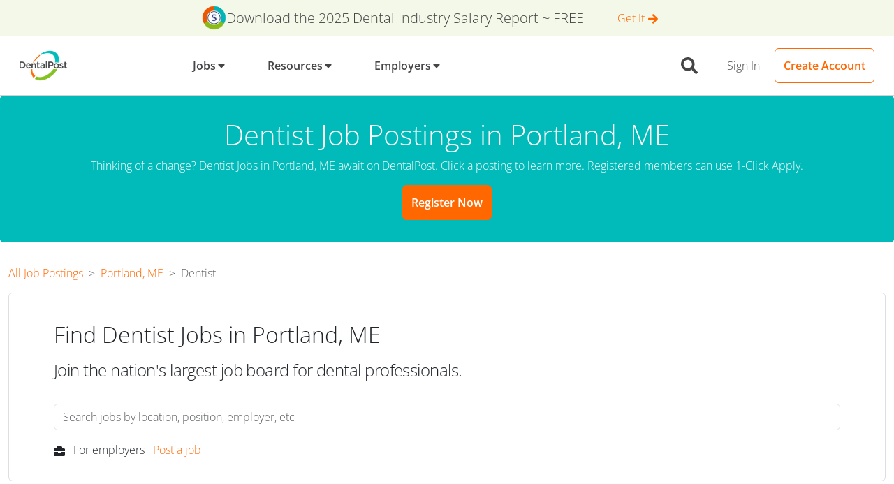

--- FILE ---
content_type: text/css
request_url: https://tags.srv.stackadapt.com/sa.css
body_size: -11
content:
:root {
    --sa-uid: '0-d42efa97-20b9-5be3-667d-4313187fc6d5';
}

--- FILE ---
content_type: application/javascript
request_url: https://www.dentalpost.net/component---src-templates-jobs-position-msa-tsx-64cb242933c4f64d9ce1.js
body_size: 4871
content:
(self.webpackChunkdentalpost_web=self.webpackChunkdentalpost_web||[]).push([[4102],{36365:function(e,t,n){"use strict";var a=n(96540),i=n(55268);t.A=function(e){const t=(0,i.useStaticQuery)(s);let n=[{name:"description",content:e.description||t.site.siteMetadata.description},{property:"og:site_name",content:e.site_name||"DentalPost"},{property:"og:title",content:e.og_title||e.title},{property:"og:description",content:e.og_description||e.description||t.site.siteMetadata.description},{property:"og:type",content:e.type||"website"},{property:"og:url",content:e.siteUrl},{property:"twitter:title",content:e.tw_title||e.title},{property:"twitter:description",content:e.tw_description||e.description||t.site.siteMetadata.description},{property:"twitter:site",content:"@DentalPost"},{property:"apple-itunes-app",content:"app-id=504971545"}];return(e.og_image||e.image)&&n.push({property:"og:image",content:"https://www.dentalpost.net"+(e.og_image||e.image)}),(e.tw_image||e.image)&&(n.push({property:"twitter:card",content:"summary_large_image"}),n.push({property:"twitter:image",content:"https://www.dentalpost.net"+(e.tw_image||e.image)})),e.image||e.og_image||e.tw_image||(n.push({property:"og:image",content:"https://www.dentalpost.net"+t.file.publicURL}),n.push({property:"twitter:card",content:"summary_large_image"}),n.push({property:"twitter:image",content:"https://www.dentalpost.net"+t.file.publicURL}),n.push({property:"og:image:width",content:"316px"}),n.push({property:"og:image:height",content:"200px"})),e.no_index&&n.push({property:"robots",content:"noindex"}),e.meta&&e.meta.length>0&&n.concat(e.meta),a.createElement(a.Fragment,null,a.createElement("html",{lang:"en"}),a.createElement("title",null,e.title||"DentalPost"),n.map(e=>a.createElement("meta",{key:e.name?e.name:e.property,name:e.name,property:e.property,content:e.content})),e.children)};const s="3677362138"},46857:function(e,t,n){"use strict";n.d(t,{Im:function(){return a}});const a=e=>!Array.isArray(e)||!e.length},54506:function(e,t,n){"use strict";var a=n(96540),i=n(74758),s=n(55606),r=n(55268),l=n(98027),o=n(83643),c=n.n(o),p=n(74080),m=n(86049),d=n(33060),y=n(46942),u=n.n(y),g=n(8025),h=n(10435),f=n(65378);t.A=e=>{const{classNames:t,isMainHeader:n}=e,o=(0,g.useLocation)(),{0:y,1:b}=(0,a.useState)(""),v=(0,a.useMemo)(()=>c()(h.Rl,h.wU),[]);(0,a.useEffect)(()=>{var e;null!=o&&null!==(e=o.state)&&void 0!==e&&e.query&&b(o.state.query)},[]);const D=Object.assign({},v,{search(e){return e.every(e=>{let{params:t}=e;return t.query.trim().length<3})?Promise.resolve({results:e.map(()=>({hits:[],nbHits:0,nbPages:0,page:0,processingTimeMS:0}))}):v.search(e)}});return a.createElement(i.A,{className:t+" pt-4 px-lg-5",style:{width:"1061px",maxWidth:"100%"}},a.createElement(s.A,{className:"d-flex flex-column"},n?a.createElement("h1",{className:"mb-3"},"Find your Next Dental Job Here"):a.createElement("h2",{className:"mb-3"},e.header?e.header:"Find the dental job you love"),a.createElement("p",{className:"dp-font-lg",style:{marginBottom:"32px"}},"Join the nation's largest job board for dental professionals."),a.createElement("div",{className:"mb-3"},a.createElement(p.A,{searchClient:D,indexName:h.lQ[0].name,onSearchStateChange:e=>{let{query:t}=e;b(t)},searchState:{query:y}},a.createElement(m.A,{className:"dp-search-input",placeholder:"Search jobs by location, position, employer, etc",autoFocus:!1}),a.createElement(d.A,{indices:h.lQ,goToLink:async function(e){await(0,g.navigate)("/",{state:{query:y},replace:!0}),(0,g.navigate)(e)},className:u()("dp-search-results",{"d-none":!(y&&y.trim().length>2)})}))),a.createElement("p",{className:"text-center text-lg-start"},a.createElement(l._yv,{className:"me-2 fw-bold"})," ",a.createElement("b",null,"For employers "),a.createElement(r.Link,{to:f.WOr,className:"ms-2"},"Post a job"))))}},55945:function(e,t,n){"use strict";var a=n(96540),i=n(5556),s=n.n(i),r=n(46942),l=n.n(r),o=n(56331),c=["className","listClassName","cssModule","children","tag","listTag","aria-label"];function p(){return p=Object.assign?Object.assign.bind():function(e){for(var t=1;t<arguments.length;t++){var n=arguments[t];for(var a in n)Object.prototype.hasOwnProperty.call(n,a)&&(e[a]=n[a])}return e},p.apply(this,arguments)}function m(e,t){if(null==e)return{};var n,a,i=function(e,t){if(null==e)return{};var n,a,i={},s=Object.keys(e);for(a=0;a<s.length;a++)n=s[a],t.indexOf(n)>=0||(i[n]=e[n]);return i}(e,t);if(Object.getOwnPropertySymbols){var s=Object.getOwnPropertySymbols(e);for(a=0;a<s.length;a++)n=s[a],t.indexOf(n)>=0||Object.prototype.propertyIsEnumerable.call(e,n)&&(i[n]=e[n])}return i}var d={"aria-label":s().string,children:s().node,className:s().string,cssModule:s().object,listClassName:s().string,listTag:o.Wx,tag:o.Wx};function y(e){var t=e.className,n=e.listClassName,i=e.cssModule,s=e.children,r=e.tag,d=void 0===r?"nav":r,y=e.listTag,u=void 0===y?"ol":y,g=e["aria-label"],h=void 0===g?"breadcrumb":g,f=m(e,c),b=(0,o.qO)(l()(t),i),v=(0,o.qO)(l()("breadcrumb",n),i);return a.createElement(d,p({},f,{className:b,"aria-label":h}),a.createElement(u,{className:v},s))}y.propTypes=d,t.A=y},58799:function(e,t,n){"use strict";n.r(t),n.d(t,{Head:function(){return d}});var a=n(45458),i=n(96540),s=n(70347),r=n(36365),l=n(15298),o=n(65378);const c=n(66596),p=n(93761),m=e=>e.toLowerCase().replace(/[^a-z0-9]+/g,"-");t.default=e=>{const{positionDisplay:t,positionCode:n,specialty:a,synonyms:r,url:o,msaShortName:d}=e.pageContext;var y=e.data.internalJobs.edges.filter(e=>"General"===a||e.node.specialty===a);y.length<25&&(y=y.concat(e.data.partnerJobs.edges.filter(e=>"General"===a||e.node.specialty===a)));const u=e.data.msaWages.edges,g=(0,l.LD)(d),h=t+" Job Postings in "+g,f="Thinking of a change? "+t+" Jobs in "+g+" await on DentalPost. Click a posting to learn more. Registered members can use 1-Click Apply.",b=c.filter(e=>e.position===n&&e.specialty!==a),v=p.find(e=>e.position===n&&e.specialty===a);let D=v&&u.find(e=>e.node.occ_code===v.occupation);const k=b.length>1?b.map(e=>{let{position:t,specialty:n,display:a,url:i}=e;return{key:t+n,url:"/dental-jobs/"+m(d)+"-"+i+"-jobs/",linkTitle:a+" Jobs"}}):[],w=D?[{key:"matching-salary-0",url:"/salary-survey/what-is-the-average-"+v.url+"-salary/",linkTitle:t+" Salary Information"}]:[],A=r?r.split(",").map((e,t)=>({key:t,url:"/dental-jobs/"+m(d)+"-"+o+"-jobs/",linkTitle:e+" Jobs"})):[];return i.createElement(s.A,{keywords:"Dental "+t+" Jobs Near "+g,jobs:y,header:h,h2:"Find "+t+" Jobs in "+g,content:f,pageContext:e.pageContext,similarPositionsLinks:k,matchingSalariesLinks:w,synonymsLinks:A})};function d(e){let{pageContext:t,data:n}=e;const{breadcrumbs:s,positionDisplay:c,specialty:p,msaShortName:m}=t;var d=n.internalJobs.edges.filter(e=>"General"===p||e.node.specialty===p);const y=(0,l.LD)(m),u=c+" Jobs & Positions Near Me in "+y,g="Browse from "+d.length.toLocaleString()+" "+c+" jobs in "+y+". Start your new career in "+y+" with DentalPost Today. Apply for "+c+" Jobs in "+y+" with one-click!",h=s&&s.map((e,t)=>Object.assign({"@type":"ListItem",position:t+2,name:e.label},e.link&&{item:"https://www.dentalpost.net"+e.link})),f={"@context":"https://schema.org","@type":"BreadcrumbList",itemListElement:[{"@type":"ListItem",position:1,name:"All Job Postings",item:"https://www.dentalpost.net"+o.yGg}].concat((0,a.A)(h))};return i.createElement(r.A,{title:u,description:g},!!f&&i.createElement("script",{type:"application/ld+json"},JSON.stringify(f)))}},66596:function(e){e.exports=[{position:"DA",specialty:"General",display:"Dental Assistant",url:"dental-assistant",synonyms:"DA,RDA,Registered Dental Assistant,Certified Dental Assistant,Dental Hygienist Assistant,Dental Office Assistant,Sterilization Assistant,Chairside Dental Assistant",searchterms:"DA, RDA, Registered, Assistant, Certified, Sterilization, Chair, Chairside"},{position:"FO",specialty:"General",display:"Dental Front Office",url:"dental-front-office",synonyms:"Front Office Staff,Front Office Manager,Front Office Assistant,Dental Back Office,Operations Manager,Administrative Assistant",searchterms:"Front, Office, Staff, Manager, Back, Operations, Administrative"},{position:"DH",specialty:"General",display:"Dental Hygienist",url:"dental-hygienist",synonyms:"DH, RDH, Registered Dental Hygienist, Dental Hygiene,Oral Hygienist",searchterms:"DH, RDH, Registered, Hygienist, Hygiene, Hyg, Oral"},{position:"LT",specialty:"General",display:"Dental Laboratory",url:"dental-lab-tech",synonyms:"Lab Technician,Medical Laboratory Technician,Medical Lab Tech,Clinical Laboratory Technician,Dental Laboratory Technician,Dental Lab Tech,Denture Technician,Dental Prosthesis Technician,Certified Dental Technician",searchterms:"Lab, Technician, Medical, Laboratory, Tech, Clinical, Lab Tech, Denture, Prosthesis"},{position:"FO",specialty:"Office Manager",display:"Dental Office Manager",url:"dental-office-manager",synonyms:"Office Manager,Dental Front Office Manager,Dental Manager,Dental Office Coordinator,Dental Supervisor,Dental Department Manager",searchterms:"Office, Manager, Coordinator, Supervisor, Department"},{position:"FO",specialty:"Reception",display:"Dental Receptionist",url:"dental-receptionist",synonyms:"Dental Office Receptionist,Dental Front Desk Receptionist",searchterms:"Reception, Desk"},{position:"SR",specialty:"General",display:"Dental Sales",url:"dental-rep",synonyms:"Dental Sales Representative,Business Development Representative,Medical Sales Representative,Field Sales Representative,Technical Sales Representative,Outbound Sales Representative,Inbound Sales Representative",searchterms:"Sales, Representative, Business, Development, Medical, Field, Technical, Outbound, Inbound"},{position:"DD",specialty:"General",display:"Dentist",url:"dentist",synonyms:"Family Dentist,Children's Dentist,Emergency Dentist,General Dentist,Teledentistry,Specialist Dentist,Aesthetic Dentist,Biological Dentist",searchterms:"Family, Children, Emergency, General, Tele, Teledentistry, Specialist, Aesthetic, Biological"}]},70347:function(e,t,n){"use strict";n.d(t,{A:function(){return E}});var a=n(96540),i=n(55268),s=n(17917),r=n(35169),l=n(5826),o=n(39704),c=n(55945),p=n(80534),m=n(74758),d=n(55606),y=n(21613),u=n(65378),g=n(46857),h=n(73807),f=n(54506),b=n(94035),v=n(20432),D=n(68547);const k=e=>a.createElement("div",{className:"mb-3 pb-3"},a.createElement("p",{className:"mb-0 dp-font-lg"},e.title),a.createElement(b.A,{vertical:!0},e.list.map(e=>a.createElement(v.A,{key:e.key},a.createElement(D.A,{tag:i.Link,to:e.url,className:"text-primary dp-font-sm"},e.linkTitle)))));var w=e=>a.createElement(a.Fragment,null,e.similarPositionsLinks.length>0&&a.createElement(k,{title:"Related categories:",list:e.similarPositionsLinks}),e.matchingSalariesLinks.length>0&&a.createElement(k,{title:"See also:",list:e.matchingSalariesLinks}),e.synonymsLinks.length>0&&a.createElement(k,{title:"People also searched for:",list:e.synonymsLinks})),A=n(74512);var E=e=>{const{jobs:t,header:n,h2:b,content:v,similarPositionsLinks:D,matchingSalariesLinks:k,synonymsLinks:E}=e,{breadcrumbs:O}=e.pageContext,{user:L}=(0,a.useContext)(A.Rs);return a.createElement(a.Fragment,null,a.createElement("div",{className:"jumbotron bg-secondary text-white text-center"},a.createElement("h1",null,n),a.createElement("p",null,v),!L&&a.createElement(s.A,{tag:i.Link,to:u.hGQ,color:"primary"},"Register Now")),a.createElement(r.A,{className:"mb-3"},a.createElement(l.A,null,a.createElement(o.A,null,a.createElement(c.A,null,a.createElement(p.A,{tag:i.Link,to:u.yGg},"All Job Postings"),O&&O.map((e,t)=>a.createElement(p.A,{active:!e.link,key:t,tag:e.link?i.Link:"span",to:e.link},e.label))),a.createElement(f.A,{classNames:"mb-5 w-100",header:b}))),a.createElement(l.A,{className:"position-relative"},(0,g.Im)(t)?a.createElement(o.A,null,a.createElement(m.A,null,a.createElement(d.A,null,"No jobs matched your criteria."))):a.createElement(o.A,{xs:"12",md:"9"},a.createElement(y.A,null,t.map((e,t)=>a.createElement(h.A,{job:e.node,key:"job"+(e.node.jobId+e.node.jobKey)})))),(e.similarPositionsLinks.length>0||e.matchingSalariesLinks.length>0||e.synonymsLinks.length>0)&&a.createElement(o.A,{tag:"aside",xs:"6",md:"3",className:"mt-3 mt-md-0 position-sticky",style:{alignSelf:"flex-start",top:"100px"}},a.createElement("hr",{className:"d-md-none"}),a.createElement(w,{similarPositionsLinks:D,matchingSalariesLinks:k,synonymsLinks:E})))))}},80534:function(e,t,n){"use strict";var a=n(96540),i=n(5556),s=n.n(i),r=n(46942),l=n.n(r),o=n(56331),c=["className","cssModule","active","tag"];function p(){return p=Object.assign?Object.assign.bind():function(e){for(var t=1;t<arguments.length;t++){var n=arguments[t];for(var a in n)Object.prototype.hasOwnProperty.call(n,a)&&(e[a]=n[a])}return e},p.apply(this,arguments)}function m(e,t){if(null==e)return{};var n,a,i=function(e,t){if(null==e)return{};var n,a,i={},s=Object.keys(e);for(a=0;a<s.length;a++)n=s[a],t.indexOf(n)>=0||(i[n]=e[n]);return i}(e,t);if(Object.getOwnPropertySymbols){var s=Object.getOwnPropertySymbols(e);for(a=0;a<s.length;a++)n=s[a],t.indexOf(n)>=0||Object.prototype.propertyIsEnumerable.call(e,n)&&(i[n]=e[n])}return i}var d={active:s().bool,className:s().string,cssModule:s().object,tag:o.Wx};function y(e){var t=e.className,n=e.cssModule,i=e.active,s=e.tag,r=void 0===s?"li":s,d=m(e,c),y=(0,o.qO)(l()(t,!!i&&"active","breadcrumb-item"),n);return a.createElement(r,p({},d,{className:y,"aria-current":i?"page":void 0}))}y.propTypes=d,t.A=y},93761:function(e){e.exports=[{position:"DA",specialty:"General",display:"Dental Assistant",url:"dental-assistant",occupation:"31-9091",description:"The dental assistant is a healthcare professional whose primary job responsibility is to provide chair-side assistance to the dentist. In addition, you may be called upon to deliver a wide range of services depending on the size of the dental practice and the needs of the dentist."},{position:"DH",specialty:"General",display:"Dental Hygienist",url:"dental-hygienist",occupation:"29-1292",description:"The dental hygienist plays a vital role in providing patient care by working with the dentist to identify and treat oral diseases. In this position, the dental hygienist completes oral health exams, performs oral prophylaxis, and periodontal therapy. The dental hygienist also maintains the patient’s medical history, educates the patient on proper preventative care and overall oral health and wellness."},{position:"DD",specialty:"General",display:"Dentist",url:"dentist",occupation:"29-1021",description:"A general Dentist provides general dental care and services to patients. A general Dentist may refer patients to specialists in certain situations but is equipped to handle the full range of basic dental care."},{position:"FO",specialty:"Office Manager",display:"Dental Office Manager",specialty_url:"dental-office-manager",url:"dental-front-office",occupation:"43-1011",description:"A dental office manager supervises the entire dental front office team, motivating them and keeping them on track and focused. This is a job that comes with a great deal of responsibility, so a manager should always be prepared for anything."},{position:"FO",specialty:"Reception",display:"Dental Receptionist",specialty_url:"dental-receptionist",url:"dental-front-office",occupation:"43-4171",description:"The front desk dental receptionist handles various tasks around the dental office that help make the work of a dentist easier. For example, they take many phone calls during the day, schedule appointments, and keep charts up to date."}]}}]);
//# sourceMappingURL=component---src-templates-jobs-position-msa-tsx-64cb242933c4f64d9ce1.js.map

--- FILE ---
content_type: application/javascript
request_url: https://www.dentalpost.net/383fe7aa3ea8646e6f2910ba15ac09948edac001-7f28c0961354bf1a2804.js
body_size: 21028
content:
/*! For license information please see 383fe7aa3ea8646e6f2910ba15ac09948edac001-7f28c0961354bf1a2804.js.LICENSE.txt */
(self.webpackChunkdentalpost_web=self.webpackChunkdentalpost_web||[]).push([[5706],{3072:function(e,t){"use strict";var n="function"==typeof Symbol&&Symbol.for,r=n?Symbol.for("react.element"):60103,o=n?Symbol.for("react.portal"):60106,a=n?Symbol.for("react.fragment"):60107,i=n?Symbol.for("react.strict_mode"):60108,c=n?Symbol.for("react.profiler"):60114,s=n?Symbol.for("react.provider"):60109,u=n?Symbol.for("react.context"):60110,l=n?Symbol.for("react.async_mode"):60111,f=n?Symbol.for("react.concurrent_mode"):60111,d=n?Symbol.for("react.forward_ref"):60112,p=n?Symbol.for("react.suspense"):60113,m=n?Symbol.for("react.suspense_list"):60120,g=n?Symbol.for("react.memo"):60115,v=n?Symbol.for("react.lazy"):60116,y=n?Symbol.for("react.block"):60121,h=n?Symbol.for("react.fundamental"):60117,b=n?Symbol.for("react.responder"):60118,A=n?Symbol.for("react.scope"):60119;function E(e){if("object"==typeof e&&null!==e){var t=e.$$typeof;switch(t){case r:switch(e=e.type){case l:case f:case a:case c:case i:case p:return e;default:switch(e=e&&e.$$typeof){case u:case d:case v:case g:case s:return e;default:return t}}case o:return t}}}function w(e){return E(e)===f}t.AsyncMode=l,t.ConcurrentMode=f,t.ContextConsumer=u,t.ContextProvider=s,t.Element=r,t.ForwardRef=d,t.Fragment=a,t.Lazy=v,t.Memo=g,t.Portal=o,t.Profiler=c,t.StrictMode=i,t.Suspense=p,t.isAsyncMode=function(e){return w(e)||E(e)===l},t.isConcurrentMode=w,t.isContextConsumer=function(e){return E(e)===u},t.isContextProvider=function(e){return E(e)===s},t.isElement=function(e){return"object"==typeof e&&null!==e&&e.$$typeof===r},t.isForwardRef=function(e){return E(e)===d},t.isFragment=function(e){return E(e)===a},t.isLazy=function(e){return E(e)===v},t.isMemo=function(e){return E(e)===g},t.isPortal=function(e){return E(e)===o},t.isProfiler=function(e){return E(e)===c},t.isStrictMode=function(e){return E(e)===i},t.isSuspense=function(e){return E(e)===p},t.isValidElementType=function(e){return"string"==typeof e||"function"==typeof e||e===a||e===f||e===c||e===i||e===p||e===m||"object"==typeof e&&null!==e&&(e.$$typeof===v||e.$$typeof===g||e.$$typeof===s||e.$$typeof===u||e.$$typeof===d||e.$$typeof===h||e.$$typeof===b||e.$$typeof===A||e.$$typeof===y)},t.typeOf=E},3946:function(e,t){"use strict";Object.defineProperty(t,"__esModule",{value:!0});t.compose=function(){for(var e=arguments.length,t=Array(e),n=0;n<e;n++)t[n]=arguments[n];return function(){for(var e=arguments.length,n=Array(e),r=0;r<e;r++)n[r]=arguments[r];t.forEach(function(e){return e&&e.apply(void 0,n)})}},t.pick=function(e){for(var t=arguments.length,n=Array(t>1?t-1:0),r=1;r<t;r++)n[r-1]=arguments[r];return n.reduce(function(t,n){return e&&e.hasOwnProperty(n)&&(t[n]=e[n]),t},{})}},4146:function(e,t,n){"use strict";var r=n(73404),o={childContextTypes:!0,contextType:!0,contextTypes:!0,defaultProps:!0,displayName:!0,getDefaultProps:!0,getDerivedStateFromError:!0,getDerivedStateFromProps:!0,mixins:!0,propTypes:!0,type:!0},a={name:!0,length:!0,prototype:!0,caller:!0,callee:!0,arguments:!0,arity:!0},i={$$typeof:!0,compare:!0,defaultProps:!0,displayName:!0,propTypes:!0,type:!0},c={};function s(e){return r.isMemo(e)?i:c[e.$$typeof]||o}c[r.ForwardRef]={$$typeof:!0,render:!0,defaultProps:!0,displayName:!0,propTypes:!0},c[r.Memo]=i;var u=Object.defineProperty,l=Object.getOwnPropertyNames,f=Object.getOwnPropertySymbols,d=Object.getOwnPropertyDescriptor,p=Object.getPrototypeOf,m=Object.prototype;e.exports=function e(t,n,r){if("string"!=typeof n){if(m){var o=p(n);o&&o!==m&&e(t,o,r)}var i=l(n);f&&(i=i.concat(f(n)));for(var c=s(t),g=s(n),v=0;v<i.length;++v){var y=i[v];if(!(a[y]||r&&r[y]||g&&g[y]||c&&c[y])){var h=d(n,y);try{u(t,y,h)}catch(b){}}}}return t}},10629:function(e,t){"use strict";t.A=function(e){var t=[],n=null,r=function(){for(var r=arguments.length,o=new Array(r),a=0;a<r;a++)o[a]=arguments[a];t=o,n||(n=requestAnimationFrame(function(){n=null,e.apply(void 0,t)}))};return r.cancel=function(){n&&(cancelAnimationFrame(n),n=null)},r}},11942:function(e,t){"use strict";Object.defineProperty(t,"__esModule",{value:!0});t.geocodeByAddress=function(e){var t=new window.google.maps.Geocoder,n=window.google.maps.GeocoderStatus.OK;return new Promise(function(r,o){t.geocode({address:e},function(e,t){t!==n&&o(t),r(e)})})},t.getLatLng=function(e){return new Promise(function(t,n){try{t({lat:e.geometry.location.lat(),lng:e.geometry.location.lng()})}catch(r){n(r)}})},t.geocodeByPlaceId=function(e){var t=new window.google.maps.Geocoder,n=window.google.maps.GeocoderStatus.OK;return new Promise(function(r,o){t.geocode({placeId:e},function(e,t){t!==n&&o(t),r(e)})})}},14489:function(e,t,n){"use strict";n.d(t,{p:function(){return c}});var r=n(97552),o=n(56667),a=n(83148),i=n(53481);const c=(0,r.Nq)(function({position:e,...t},n){const r=new i.Marker(e,t);return(0,o.Q)(r,(0,a.W4)(n,{overlayContainer:r}))},function(e,t,n){t.position!==n.position&&e.setLatLng(t.position),null!=t.icon&&t.icon!==n.icon&&e.setIcon(t.icon),null!=t.zIndexOffset&&t.zIndexOffset!==n.zIndexOffset&&e.setZIndexOffset(t.zIndexOffset),null!=t.opacity&&t.opacity!==n.opacity&&e.setOpacity(t.opacity),null!=e.dragging&&t.draggable!==n.draggable&&(!0===t.draggable?e.dragging.enable():e.dragging.disable())})},17147:function(e,t,n){"use strict";Object.defineProperty(t,"__esModule",{value:!0});var r=Object.assign||function(e){for(var t=1;t<arguments.length;t++){var n=arguments[t];for(var r in n)Object.prototype.hasOwnProperty.call(n,r)&&(e[r]=n[r])}return e},o=function(){function e(e,t){for(var n=0;n<t.length;n++){var r=t[n];r.enumerable=r.enumerable||!1,r.configurable=!0,"value"in r&&(r.writable=!0),Object.defineProperty(e,r.key,r)}}return function(t,n,r){return n&&e(t.prototype,n),r&&e(t,r),t}}(),a=u(n(96540)),i=u(n(5556)),c=u(n(20181)),s=n(3946);function u(e){return e&&e.__esModule?e:{default:e}}var l=function(e){function t(e){!function(e,t){if(!(e instanceof t))throw new TypeError("Cannot call a class as a function")}(this,t);var n=function(e,t){if(!e)throw new ReferenceError("this hasn't been initialised - super() hasn't been called");return!t||"object"!=typeof t&&"function"!=typeof t?e:t}(this,(t.__proto__||Object.getPrototypeOf(t)).call(this,e));return n.init=function(){if(!window.google)throw new Error("[react-places-autocomplete]: Google Maps JavaScript API library must be loaded. See: https://github.com/kenny-hibino/react-places-autocomplete#load-google-library");if(!window.google.maps.places)throw new Error("[react-places-autocomplete]: Google Maps Places library must be loaded. Please add `libraries=places` to the src URL. See: https://github.com/kenny-hibino/react-places-autocomplete#load-google-library");n.autocompleteService=new window.google.maps.places.AutocompleteService,n.autocompleteOK=window.google.maps.places.PlacesServiceStatus.OK,n.setState(function(e){return e.ready?null:{ready:!0}})},n.autocompleteCallback=function(e,t){if(n.setState({loading:!1}),t===n.autocompleteOK){var r=n.props.highlightFirstSuggestion;n.setState({suggestions:e.map(function(e,t){return{id:e.id,description:e.description,placeId:e.place_id,active:!(!r||0!==t),index:t,formattedSuggestion:(n=e.structured_formatting,{mainText:n.main_text,secondaryText:n.secondary_text}),matchedSubstrings:e.matched_substrings,terms:e.terms,types:e.types};var n})})}else n.props.onError(t,n.clearSuggestions)},n.fetchPredictions=function(){var e=n.props.value;e.length&&(n.setState({loading:!0}),n.autocompleteService.getPlacePredictions(r({},n.props.searchOptions,{input:e}),n.autocompleteCallback))},n.clearSuggestions=function(){n.setState({suggestions:[]})},n.clearActive=function(){n.setState({suggestions:n.state.suggestions.map(function(e){return r({},e,{active:!1})})})},n.handleSelect=function(e,t,r){n.clearSuggestions(),n.props.onSelect?n.props.onSelect(e,t,r):n.props.onChange(e)},n.getActiveSuggestion=function(){return n.state.suggestions.find(function(e){return e.active})},n.selectActiveAtIndex=function(e){var t=n.state.suggestions.find(function(t){return t.index===e}).description;n.setActiveAtIndex(e),n.props.onChange(t)},n.selectUserInputValue=function(){n.clearActive(),n.props.onChange(n.state.userInputValue)},n.handleEnterKey=function(){var e=n.getActiveSuggestion();void 0===e?n.handleSelect(n.props.value,null,null):n.handleSelect(e.description,e.placeId,e)},n.handleDownKey=function(){if(0!==n.state.suggestions.length){var e=n.getActiveSuggestion();void 0===e?n.selectActiveAtIndex(0):e.index===n.state.suggestions.length-1?n.selectUserInputValue():n.selectActiveAtIndex(e.index+1)}},n.handleUpKey=function(){if(0!==n.state.suggestions.length){var e=n.getActiveSuggestion();void 0===e?n.selectActiveAtIndex(n.state.suggestions.length-1):0===e.index?n.selectUserInputValue():n.selectActiveAtIndex(e.index-1)}},n.handleInputKeyDown=function(e){switch(e.key){case"Enter":e.preventDefault(),n.handleEnterKey();break;case"ArrowDown":e.preventDefault(),n.handleDownKey();break;case"ArrowUp":e.preventDefault(),n.handleUpKey();break;case"Escape":n.clearSuggestions()}},n.setActiveAtIndex=function(e){n.setState({suggestions:n.state.suggestions.map(function(t,n){return r({},t,n===e?{active:!0}:{active:!1})})})},n.handleInputChange=function(e){var t=e.target.value;n.props.onChange(t),n.setState({userInputValue:t}),t?n.props.shouldFetchSuggestions&&n.debouncedFetchPredictions():n.clearSuggestions()},n.handleInputOnBlur=function(){n.mousedownOnSuggestion||n.clearSuggestions()},n.getActiveSuggestionId=function(){var e=n.getActiveSuggestion();return e?"PlacesAutocomplete__suggestion-"+e.placeId:void 0},n.getIsExpanded=function(){return n.state.suggestions.length>0},n.getInputProps=function(){var e=arguments.length>0&&void 0!==arguments[0]?arguments[0]:{};if(e.hasOwnProperty("value"))throw new Error("[react-places-autocomplete]: getInputProps does not accept `value`. Use `value` prop instead");if(e.hasOwnProperty("onChange"))throw new Error("[react-places-autocomplete]: getInputProps does not accept `onChange`. Use `onChange` prop instead");var t={type:"text",autoComplete:"off",role:"combobox","aria-autocomplete":"list","aria-expanded":n.getIsExpanded(),"aria-activedescendant":n.getActiveSuggestionId(),disabled:!n.state.ready};return r({},t,e,{onKeyDown:(0,s.compose)(n.handleInputKeyDown,e.onKeyDown),onBlur:(0,s.compose)(n.handleInputOnBlur,e.onBlur),value:n.props.value,onChange:function(e){n.handleInputChange(e)}})},n.getSuggestionItemProps=function(e){var t=arguments.length>1&&void 0!==arguments[1]?arguments[1]:{},o=n.handleSuggestionMouseEnter.bind(n,e.index),a=n.handleSuggestionClick.bind(n,e);return r({},t,{key:e.id,id:n.getActiveSuggestionId(),role:"option",onMouseEnter:(0,s.compose)(o,t.onMouseEnter),onMouseLeave:(0,s.compose)(n.handleSuggestionMouseLeave,t.onMouseLeave),onMouseDown:(0,s.compose)(n.handleSuggestionMouseDown,t.onMouseDown),onMouseUp:(0,s.compose)(n.handleSuggestionMouseUp,t.onMouseUp),onTouchStart:(0,s.compose)(n.handleSuggestionTouchStart,t.onTouchStart),onTouchEnd:(0,s.compose)(n.handleSuggestionMouseUp,t.onTouchEnd),onClick:(0,s.compose)(a,t.onClick)})},n.handleSuggestionMouseEnter=function(e){n.setActiveAtIndex(e)},n.handleSuggestionMouseLeave=function(){n.mousedownOnSuggestion=!1,n.clearActive()},n.handleSuggestionMouseDown=function(e){e.preventDefault(),n.mousedownOnSuggestion=!0},n.handleSuggestionTouchStart=function(){n.mousedownOnSuggestion=!0},n.handleSuggestionMouseUp=function(){n.mousedownOnSuggestion=!1},n.handleSuggestionClick=function(e,t){t&&t.preventDefault&&t.preventDefault();var r=e.description,o=e.placeId;n.handleSelect(r,o,e),setTimeout(function(){n.mousedownOnSuggestion=!1})},n.state={loading:!1,suggestions:[],userInputValue:e.value,ready:!e.googleCallbackName},n.debouncedFetchPredictions=(0,c.default)(n.fetchPredictions,e.debounce),n}return function(e,t){if("function"!=typeof t&&null!==t)throw new TypeError("Super expression must either be null or a function, not "+typeof t);e.prototype=Object.create(t&&t.prototype,{constructor:{value:e,enumerable:!1,writable:!0,configurable:!0}}),t&&(Object.setPrototypeOf?Object.setPrototypeOf(e,t):e.__proto__=t)}(t,e),o(t,[{key:"componentDidMount",value:function(){var e=this.props.googleCallbackName;e?window.google&&window.google.maps&&window.google.maps.places?this.init():window[e]=this.init:this.init()}},{key:"componentWillUnmount",value:function(){var e=this.props.googleCallbackName;e&&window[e]&&delete window[e]}},{key:"render",value:function(){return this.props.children({getInputProps:this.getInputProps,getSuggestionItemProps:this.getSuggestionItemProps,loading:this.state.loading,suggestions:this.state.suggestions})}}]),t}(a.default.Component);l.propTypes={onChange:i.default.func.isRequired,value:i.default.string.isRequired,children:i.default.func.isRequired,onError:i.default.func,onSelect:i.default.func,searchOptions:i.default.shape({bounds:i.default.object,componentRestrictions:i.default.object,location:i.default.object,offset:i.default.oneOfType([i.default.number,i.default.string]),radius:i.default.oneOfType([i.default.number,i.default.string]),types:i.default.array}),debounce:i.default.number,highlightFirstSuggestion:i.default.bool,shouldFetchSuggestions:i.default.bool,googleCallbackName:i.default.string},l.defaultProps={onError:function(e,t){return console.error("[react-places-autocomplete]: error happened when fetching data from Google Maps API.\nPlease check the docs here (https://developers.google.com/maps/documentation/javascript/places#place_details_responses)\nStatus: ",e)},searchOptions:{},debounce:200,highlightFirstSuggestion:!1,shouldFetchSuggestions:!0},t.default=l},17971:function(e,t,n){"use strict";var r=n(96540),o=n(55268),a=n(23239),i=n(48210),c=n(27592),s=n(60233),u=n(21613),l=n(76930),f=n(35169),d=n(5826),p=n(39704),m=n(15298),g=n(23931);t.A=e=>{var t,n,v,y,h,b,A,E;const{0:w,1:O}=(0,r.useState)("");return r.createElement(r.Fragment,null,r.createElement(o.Script,{src:"https://maps.googleapis.com/maps/api/js?key=AIzaSyBvBJkYxNcQdLhh-bYGY_68G6FPDjkUs_A&libraries=places&loading=async"}),"undefined"!=typeof window&&null!==(t=window.google)&&void 0!==t&&null!==(n=t.maps)&&void 0!==n&&n.places&&!e.disable?r.createElement(g.Ay,{value:null!==(v=null===(y=e.selectedAddress)||void 0===y?void 0:y.address)&&void 0!==v?v:"",onSelect:function(t){(0,g.IU)(t).then(t=>{O("");const n=function(e){const{address_components:t}=e,n=t.find(e=>e.types.includes("street_number"));let r="";n&&(r=n.short_name+" ");const o=""+r+t.find(e=>e.types.includes("route")).short_name,a=t.find(e=>e.types.includes("locality")),i=t.find(e=>e.types.includes("administrative_area_level_1")),c=t.find(e=>e.types.includes("postal_code"));return{address:o,address2:"",city:a.short_name,state:i.short_name,zip:c.short_name}}(t[0]),r=t[0].geometry.location.lat(),o=t[0].geometry.location.lng();e.setSelectedAddress(Object.assign({},n,{lat:r,lng:o}))}).catch(e=>{O(e.message)})},onChange:t=>e.setSelectedAddress(Object.assign({},e.selectedAddress,{address:t})),searchOptions:{types:["address"]}},t=>{let{getInputProps:n,suggestions:o,getSuggestionItemProps:f,loading:d}=t;const p=n({autoComplete:"randomStringToPreventBrowserSuggestedAdresses",className:"position-relative"});return r.createElement(a.A,{floating:!0},r.createElement(i.A,Object.assign({},p,{type:"text",id:"address",name:"address",required:!0,invalid:!!w||e.formInvalid&&!e.selectedAddress.address,onInvalid:()=>{e.setFormInvalid&&e.setFormInvalid(!0)}})),r.createElement(c.A,{for:"address",required:!0},"Address"),r.createElement(s.A,null,w||"Address is required"),r.createElement(u.A,{className:"position-absolute",style:{zIndex:"10"}},d&&r.createElement("div",null,"Loading..."),o.map(e=>r.createElement(l.A,Object.assign({},f(e),{key:e.placeId,className:"dp-cursor-pointer dp-hover-bg-secondary"}),e.description))))}):r.createElement(a.A,{floating:!0},r.createElement(i.A,{name:"address",id:"addressStatic",type:"text",value:e.selectedAddress.address,onChange:t=>e.setSelectedAddress(Object.assign({},e.selectedAddress,{address:t.target.value})),invalid:e.formInvalid&&!e.selectedAddress.address,onInvalid:()=>{e.setFormInvalid&&e.setFormInvalid(!0)}}),r.createElement(c.A,{for:"addressStatic"},"Address"),r.createElement(s.A,null,"Address is required"))," ",r.createElement(a.A,{floating:!0},r.createElement(i.A,{name:"address2",id:"address2",type:"text",value:null===(h=e.selectedAddress)||void 0===h?void 0:h.address2,onChange:t=>e.setSelectedAddress(Object.assign({},e.selectedAddress,{address2:t.target.value}))}),r.createElement(c.A,{for:"address2"},"Address 2/Suite No.")),r.createElement(f.A,{fluid:!0,className:"px-0"},r.createElement(d.A,{className:"d-flex"},r.createElement(p.A,{className:"flex-grow-1"},r.createElement(a.A,{floating:!0},r.createElement(i.A,{name:"city",id:"city",type:"text",value:null===(b=e.selectedAddress)||void 0===b?void 0:b.city,onChange:t=>e.setSelectedAddress(Object.assign({},e.selectedAddress,{city:t.target.value})),invalid:e.formInvalid&&!e.selectedAddress.city,onInvalid:()=>{e.setFormInvalid&&e.setFormInvalid(!0)},required:!0}),r.createElement(c.A,{for:"city",required:!0},"City"),r.createElement(s.A,null,"City is required"))),r.createElement(p.A,{xs:"auto"},r.createElement(a.A,{floating:!0},r.createElement(i.A,{type:"select",name:"state",id:"state",value:null===(A=e.selectedAddress)||void 0===A?void 0:A.state,onChange:t=>e.setSelectedAddress(Object.assign({},e.selectedAddress,{state:t.target.value})),required:!0,disabled:e.disable,readOnly:e.disable,invalid:e.formInvalid&&!e.selectedAddress.state,onInvalid:()=>{e.setFormInvalid&&e.setFormInvalid(!0)}},r.createElement("option",{value:""}),Object.keys(m.iy).map(e=>r.createElement("option",{key:e,value:e},e)),Object.keys(m.Uc).map(e=>r.createElement("option",{key:e,value:e},e))),r.createElement(c.A,{for:"state",required:!0},"State"),r.createElement(s.A,null,"State is required"))),r.createElement(p.A,{xs:"3"},r.createElement(a.A,{floating:!0},r.createElement(i.A,{name:"zip",id:"zip",type:"text",value:null===(E=e.selectedAddress)||void 0===E?void 0:E.zip,onChange:t=>e.setSelectedAddress(Object.assign({},e.selectedAddress,{zip:t.target.value})),required:!0,disabled:e.disable,readOnly:e.disable,invalid:e.formInvalid&&!e.selectedAddress.zip,onInvalid:()=>{e.setFormInvalid&&e.setFormInvalid(!0)}}),r.createElement(c.A,{for:"zip",required:!0},"Zip"),r.createElement(s.A,null,"Zip is required"))))))}},20816:function(e,t,n){"use strict";n.d(t,{A:function(){return o}});var r=n(82284);function o(e){var t=function(e,t){if("object"!=(0,r.A)(e)||!e)return e;var n=e[Symbol.toPrimitive];if(void 0!==n){var o=n.call(e,t||"default");if("object"!=(0,r.A)(o))return o;throw new TypeError("@@toPrimitive must return a primitive value.")}return("string"===t?String:Number)(e)}(e,"string");return"symbol"==(0,r.A)(t)?t:t+""}},21613:function(e,t,n){"use strict";var r=n(96540),o=n(5556),a=n.n(o),i=n(46942),c=n.n(i),s=n(56331),u=["className","cssModule","tag","flush","horizontal","numbered"];function l(){return l=Object.assign?Object.assign.bind():function(e){for(var t=1;t<arguments.length;t++){var n=arguments[t];for(var r in n)Object.prototype.hasOwnProperty.call(n,r)&&(e[r]=n[r])}return e},l.apply(this,arguments)}function f(e,t){if(null==e)return{};var n,r,o=function(e,t){if(null==e)return{};var n,r,o={},a=Object.keys(e);for(r=0;r<a.length;r++)n=a[r],t.indexOf(n)>=0||(o[n]=e[n]);return o}(e,t);if(Object.getOwnPropertySymbols){var a=Object.getOwnPropertySymbols(e);for(r=0;r<a.length;r++)n=a[r],t.indexOf(n)>=0||Object.prototype.propertyIsEnumerable.call(e,n)&&(o[n]=e[n])}return o}var d={className:a().string,cssModule:a().object,flush:a().bool,horizontal:a().oneOfType([a().bool,a().string]),numbered:a().bool,tag:s.Wx};function p(e){var t=e.className,n=e.cssModule,o=e.tag,a=void 0===o?"ul":o,i=e.flush,d=e.horizontal,p=void 0!==d&&d,m=e.numbered,g=void 0!==m&&m,v=f(e,u),y=(0,s.qO)(c()(t,"list-group",i?"list-group-flush":function(e){return!1!==e&&(!0===e||"xs"===e?"list-group-horizontal":"list-group-horizontal-".concat(e))}(p),{"list-group-numbered":g}),n);return r.createElement(a,l({},v,{className:y}))}p.propTypes=d,t.A=p},23931:function(e,t,n){"use strict";t.IU=void 0;var r,o=n(17147),a=(r=o)&&r.__esModule?r:{default:r},i=n(11942);t.IU=i.geocodeByAddress,i.geocodeByPlaceId,i.getLatLng,t.Ay=a.default},27441:function(e,t,n){"use strict";n.d(t,{H:function(){return r}});var r=n(96540).createContext({})},28989:function(e,t){"use strict";var n=60103,r=60106,o=60107,a=60108,i=60114,c=60109,s=60110,u=60112,l=60113,f=60120,d=60115,p=60116,m=60121,g=60122,v=60117,y=60129,h=60131;if("function"==typeof Symbol&&Symbol.for){var b=Symbol.for;n=b("react.element"),r=b("react.portal"),o=b("react.fragment"),a=b("react.strict_mode"),i=b("react.profiler"),c=b("react.provider"),s=b("react.context"),u=b("react.forward_ref"),l=b("react.suspense"),f=b("react.suspense_list"),d=b("react.memo"),p=b("react.lazy"),m=b("react.block"),g=b("react.server.block"),v=b("react.fundamental"),y=b("react.debug_trace_mode"),h=b("react.legacy_hidden")}function A(e){if("object"==typeof e&&null!==e){var t=e.$$typeof;switch(t){case n:switch(e=e.type){case o:case i:case a:case l:case f:return e;default:switch(e=e&&e.$$typeof){case s:case u:case p:case d:case c:return e;default:return t}}case r:return t}}}t.isContextConsumer=function(e){return A(e)===s}},29627:function(e,t,n){"use strict";n.d(t,{A:function(){return F}});var r=n(96540),o=n(74353),a=n.n(o),i=n(99270),c=n(21613),s=n(76930),u=n(35169),l=n(5826),f=n(39704),d=n(16477),p=n(17917),m=n(22075),g=n(24930),v=n(17535),y=n(8756),h=n(85052),b=n(40597),A=n(85045),E=n(45458),w=n(97053),O=n(15583),S=n(74512);var x=e=>{const{user:t}=(0,r.useContext)(S.Rs),{offices:n,upsertOffice:o}=(0,r.useContext)(i.jV),{0:a,1:c}=(0,r.useState)(""),{0:s,1:d}=(0,r.useState)("");(0,r.useEffect)(()=>{const e=A.A.Employer.defaultOfficePhoto();d(e)});return(0,S.wv)(t)?r.createElement(u.A,{fluid:!0},r.createElement(l.A,{className:"rounded bg-off-white "},r.createElement(f.A,{xs:"auto",className:"mb-4 p-0"},r.createElement(w.JY,{onDragEnd:function(e){if(!e.destination)return;const t=n.find(t=>"droppable-"+t.id===e.source.droppableId);if(t){const n=function(e,t,n){const r=e,[o]=r.splice(t,1);return r.splice(n,0,o),r}(t.images,e.source.index,e.destination.index);let r=[];n.map((e,t)=>{r[t]=e.id}),A.A.Employer.sortOfficePhotos({officeId:t.id,ids:r}),t.images=n,o(t)}}},r.createElement(w.gL,{droppableId:"droppable-"+e.office.id,direction:"horizontal"},(t,n)=>r.createElement("div",Object.assign({ref:t.innerRef},t.droppableProps,{className:(n.isDraggingOver?"bg-light":"bg-off-white")+" rounded d-flex flex-wrap"}),e.office.images.length>0&&e.office.images.map((t,n)=>r.createElement(w.sx,{draggableId:"draggable-"+t.id,index:n,key:"draggable-"+t.id},(i,s)=>{return r.createElement("div",Object.assign({ref:i.innerRef},i.draggableProps,i.dragHandleProps,{style:(s.isDragging,u=i.draggableProps.style,Object.assign({},u,{top:0,left:0})),className:"position-relative"}),r.createElement("img",{src:t.imageThumbnailUrl,className:"img-fluid m-3",alt:"office photo",style:{height:"100px",width:"auto"}}),r.createElement("div",{className:"rounded-circle position-absolute p-1 bg-off-white",style:{right:"-5%",bottom:"-5%"}},r.createElement(O.A,{hasPhoto:!0,photoUrl:t.imageThumbnailUrl,resourceName:"Office",onUpdate:t=>function(t,n){A.A.Employer.editOfficePhoto({signedPhotoUrl:e.office.images[n].imageUrl,description:e.office.images[n].description,photoFile:t}).then(t=>{let r=e.office;r.images[n].imageUrl=t.data.imageUrl,r.images[n].imageThumbnailUrl=t.data.imageThumbnailUrl,r.images[n].imageFullUrl=t.data.imageFullUrl,o(r)}).catch(e=>{c(e.message)})}(t,n),onDelete:()=>function(t){A.A.Employer.deleteOfficePhoto({officeId:e.office.id,photoId:e.office.images[t].id}).then(n=>{let r=e.office;r.images=r.images.filter(n=>n.id!==e.office.images[t].id),o(r)}).catch(e=>{c(e.message)})}(n),photoErrorMessage:a})));var u})),t.placeholder)))),r.createElement(f.A,{xs:"auto",className:"p-0 mb-4"},!!s&&r.createElement("div",{className:"position-relative"},r.createElement("img",{src:s,alt:"placeholder office image",className:"img-fluid m-3",style:{height:"100px",width:"auto"}}),r.createElement("div",{className:"rounded-circle position-absolute p-1 bg-off-white",style:{right:"-5%",bottom:"-5%"}},r.createElement(O.A,{hasPhoto:!1,photoUrl:s,resourceName:"Office",onAdd:function(t){const n={officeId:e.office.id,description:"",photoFile:t};A.A.Employer.uploadOfficePhoto(Object.assign({},n)).then(t=>{let n=e.office;n.images=[].concat((0,E.A)(e.office.images),[t.data]),o(n)}).catch(e=>{c(e.message)})},photoErrorMessage:a})))))):r.createElement("div",{className:"d-flex flex-wrap"},e.office.images.length>0&&e.office.images.map((e,t)=>r.createElement("div",{key:""+e.id,className:"col-auto"},r.createElement("img",{src:e.imageThumbnailUrl,className:"img-fluid m-3",alt:"office photo",style:{height:"100px",width:"auto"}}))))},P=n(98027),j=n(53370),C=n(23935),N=n(23239),T=n(48210),M=n(27592),I=n(63780);const k=n(90445);a().extend(k);var D=e=>{const{0:t,1:n}=(0,r.useState)(!1),{upsertOffice:o}=(0,r.useContext)(i.jV),{0:c,1:s}=(0,r.useState)(""),{0:d,1:b}=(0,r.useState)(e.office),{0:E,1:w}=(0,r.useState)(-1),{0:O,1:S}=(0,r.useState)(-1),{0:x,1:k}=(0,r.useState)(!1),{0:D,1:R}=(0,r.useState)(!1);function L(){n(!t)}function q(e){e.preventDefault(),k(!0),s("");const{editStartTime:t,editEndTime:n}=e.target.elements;A.A.Employer.insertOfficeHours({officeId:d.id,body:{day:E,openTime:a()(new Date("2011-10-10T"+t.value+":00")).format("HH:mm"),closeTime:a()(new Date("2011-10-10T"+n.value+":00")).format("HH:mm")}}).then(e=>{d.hours=e.data,b(d),o(d),w(-1),k(!1)}).catch(e=>{s(e.message),w(-1),k(!1)})}return(0,r.useEffect)(()=>{O>=0&&R(!0)},[O]),r.createElement(r.Fragment,null,r.createElement(p.A,{color:"primary",outline:!0,onClick:L},"Edit Office Hours"),r.createElement(m.A,{isOpen:t,toggle:L},r.createElement(g.A,{toggle:L},"Add/Edit Office Hours"),r.createElement(v.A,null,!0===x?r.createElement(I.A,null):r.createElement(u.A,{fluid:!0},r.createElement("p",{className:"text-secondary mb-0"},"Office Hours"),0===d.hours.length&&r.createElement("p",null,"None Available"),d.hours.map(e=>r.createElement("div",{key:"office-hours-"+e.day},r.createElement("div",{className:"d-flex align-items-center"},r.createElement("span",{className:"fw-bold text-muted me-2"},a()().day(e.day).format("dddd"),":"," "),E!==e.day?r.createElement(r.Fragment,null,a()(e.openTime,"HH:mm").format("h:mma")," -"," ",a()(e.closeTime,"HH:mm").format("h:mma"),r.createElement(p.A,{color:"link",onClick:()=>w(e.day)},r.createElement(P.Mbp,{title:"edit office"})),r.createElement(p.A,{color:"link",onClick:()=>S(e.day),className:"link-danger"},r.createElement(P.qbC,{title:"remove office"}))):r.createElement(j.A,{id:"edit-office-hours-form",method:"POST",onSubmit:q,onReset:()=>w(-1)},r.createElement(C.A,null,r.createElement(N.A,{floating:!0},r.createElement(T.A,{type:"time",name:"editStartTime",defaultValue:e.openTime.toString(),required:!0}),r.createElement(M.A,{for:"startTime"},"Start Time")),r.createElement(N.A,{floating:!0},r.createElement(T.A,{type:"time",name:"editEndTime",defaultValue:e.closeTime.toString(),dateFormat:"h:mm aa",required:!0}),r.createElement(M.A,{for:"endTime"},"End Time")),r.createElement(p.A,{color:"light",type:"reset",form:"edit-office-hours-form",className:"mb-3"},r.createElement(P.QCr,null)),r.createElement(p.A,{color:"primary",type:"submit",form:"edit-office-hours-form",className:"mb-3"},"Save")))))),r.createElement("hr",null),r.createElement(l.A,null,r.createElement(f.A,{xs:"auto",className:"flex-grow-1"},r.createElement("h6",null,"Add additional hours"),r.createElement(j.A,{id:"add-office-hours-form",method:"POST",onSubmit:function(e){e.preventDefault(),k(!0),s("");const{day:t,startTime:n,endTime:r}=e.target.elements;A.A.Employer.insertOfficeHours({officeId:d.id,body:{day:t.value,openTime:a()(new Date("2011-10-10T"+n.value+":00")).format("HH:mm"),closeTime:a()(new Date("2011-10-10T"+r.value+":00")).format("HH:mm")}}).then(e=>{d.hours=e.data,b(d),k(!1),o(d)}).catch(e=>{k(!1),s(e.message)})}},r.createElement(C.A,null,r.createElement(N.A,{floating:!0},r.createElement(T.A,{type:"select",name:"day",id:"day",defaultValue:1},["Sunday","Monday","Tuesday","Wednesday","Thursday","Friday","Saturday"].map((e,t)=>{if(d.hours.findIndex(e=>e.day===t)<0)return r.createElement("option",{key:e,value:t},e)})),r.createElement(M.A,{for:"day"},"Day of Week")),r.createElement(N.A,{floating:!0},r.createElement(T.A,{type:"time",name:"startTime",required:!0}),r.createElement(M.A,{for:"startTime"},"Start Time")),r.createElement(N.A,{floating:!0},r.createElement(T.A,{type:"time",name:"endTime",required:!0}),r.createElement(M.A,{for:"endTime"},"End Time")),r.createElement(p.A,{color:"primary",type:"submit",form:"add-office-hours-form",className:"mb-3"},"Add"))))),r.createElement(h.A,{isOpen:!!c,color:"danger"},c)))),r.createElement(m.A,{isOpen:D},r.createElement(g.A,null,"Warning"),r.createElement(v.A,null,r.createElement("p",null,"Are you sure you want to remove this day?")),r.createElement(y.A,{className:"d-flex justify-content-between"},r.createElement(p.A,{onClick:()=>R(!1),color:"link"},"Cancel"),r.createElement(p.A,{onClick:function(){A.A.Employer.deleteOfficeHours({officeId:d.id,dow:O}).then(e=>{d.hours=d.hours.filter(e=>e.day!==O),b(d),o(d),S(-1),R(!1)}).catch(e=>{404===e.data.error.code&&(d.hours=d.hours.filter(e=>e.day!==O),b(d),o(d),S(-1),R(!1))})},color:"primary"},"Remove"))))},R=n(55268),L=n(58275);const q=n(90445);a().extend(q);var F=e=>{const{offices:t,removeOffice:n,updatePrimaryOffice:o}=(0,r.useContext)(i.jV),{profile:E}=(0,r.useContext)(i.t0),{0:w,1:O}=(0,r.useState)(null),{0:S,1:j}=(0,r.useState)("");const C=e.publicList?e.publicList:t;return r.createElement(c.A,null,C.map((t,n)=>r.createElement(s.A,{key:t.id,className:"mb-3 border-top border-light rounded"},r.createElement(u.A,{fluid:!0,className:"px-3 pb-3"},r.createElement(l.A,null,!e.publicList&&r.createElement(r.Fragment,null,0===n&&r.createElement(f.A,{xs:"auto",className:"d-flex align-items-center"},r.createElement(d.A,{color:"secondary"},"PRIMARY OFFICE")),r.createElement(f.A,{xs:"auto",className:"p-0 ms-auto"},r.createElement(b.A,{office:t}),n>0&&r.createElement(p.A,{color:"danger",outline:!0,className:"ms-3",onClick:()=>O(t)},r.createElement(P.qbC,{className:"text-danger"}))))),r.createElement(l.A,{className:"d-flex flex-wrap"},r.createElement(f.A,{xs:"auto",className:"mb-4 "+(e.publicList?"col-12 mt-4":"")},r.createElement("div",{style:{width:"300px",maxWidth:"100%"}},r.createElement("h5",null,t.name),t.address&&r.createElement("span",{className:"d-block"},t.address," ",t.address2),r.createElement("p",{className:"mb-1"},t.city,", ",t.state," ",t.zip),!!t.website&&r.createElement(L.A,{href:t.website.startsWith("http")?t.website:"https://"+t.website},t.website),n>0&&!e.publicList&&r.createElement(R.Link,{to:"#",onClick:()=>o(t.id)},"Set as Primary Office"))),r.createElement("hr",null),r.createElement(f.A,{xs:"12",lg:"8",className:"mb-4"},r.createElement("p",{className:"mb-0 text-secondary"},e.publicList?"ABOUT THIS OFFICE":"ABOUT YOUR OFFICE"),r.createElement("p",null,t.about)),r.createElement(f.A,{xs:"auto",className:"mb-4"},r.createElement("div",{style:{width:"300px",maxWidth:"100%"}},r.createElement("p",{className:"mb-0 text-secondary"},"Office Hours"),t.hours.map(e=>r.createElement("p",{key:"office-"+t.id+"-"+e.day,className:"d-flex align-items-center"},r.createElement("span",{className:"fw-bold text-muted me-2"},a()().day(e.day).format("dddd"),":"," "),a()(e.openTime,"HH:mm").format("h:mma")," -"," ",a()(e.closeTime,"HH:mm").format("h:mma"))),0===t.hours.length&&!!e.publicList&&"None Provided",!e.publicList&&r.createElement(D,{office:t})))),r.createElement(l.A,null,r.createElement(f.A,null,r.createElement("p",{className:"text-secondary"},"OFFICE PHOTOS"," ",!e.publicList&&r.createElement(r.Fragment,null,r.createElement("br",null),r.createElement("small",{className:"text-black"},"Add photos to showcase your office to jobseekers. Drag & drop photos to rearrange them."))),r.createElement(x,{office:t}),0===t.images.length&&!!e.publicList&&"None Provided"))))),r.createElement(m.A,{isOpen:!!w,toggle:()=>O(null)},r.createElement(g.A,null,"Warning"),r.createElement(v.A,null,r.createElement("p",null,"Are you sure you want to delete the office '",null==w?void 0:w.name,"'?"),r.createElement("p",null,"This action cannot be undone.")),r.createElement(y.A,null,r.createElement("div",{className:"d-flex justify-content-between w-100"},r.createElement(p.A,{onClick:()=>O(null),color:"link"},"Cancel"),r.createElement(p.A,{onClick:function(){w&&A.A.Employer.deleteOffice({officeId:w.id}).then(e=>{n(w.id),O(null)}).catch(e=>{j(e.message)})},color:"primary"},"Delete")),r.createElement(h.A,{isOpen:!!S,color:"danger",className:"w-100 mt-3"},S))))}},32737:function(e,t,n){"use strict";n.d(t,{Kr:function(){return a},hb:function(){return i}});var r=n(96540);function o(e,t){var n=(0,r.useState)(function(){return{inputs:t,result:e()}})[0],o=(0,r.useRef)(!0),a=(0,r.useRef)(n),i=o.current||Boolean(t&&a.current.inputs&&function(e,t){if(e.length!==t.length)return!1;for(var n=0;n<e.length;n++)if(e[n]!==t[n])return!1;return!0}(t,a.current.inputs))?a.current:{inputs:t,result:e()};return(0,r.useEffect)(function(){o.current=!1,a.current=i},[i]),i.result}var a=o,i=function(e,t){return o(function(){return e},t)}},37901:function(e,t,n){"use strict";n.d(t,{a:function(){return d},ge:function(){return s},fT:function(){return a},YH:function(){return p},l:function(){return o},cY:function(){return l},SQ:function(){return f}});var r="Invariant failed";var o=function(e){var t=e.top,n=e.right,r=e.bottom,o=e.left;return{top:t,right:n,bottom:r,left:o,width:n-o,height:r-t,x:o,y:t,center:{x:(n+o)/2,y:(r+t)/2}}},a=function(e,t){return{top:e.top-t.top,left:e.left-t.left,bottom:e.bottom+t.bottom,right:e.right+t.right}},i=function(e,t){return{top:e.top+t.top,left:e.left+t.left,bottom:e.bottom-t.bottom,right:e.right-t.right}},c={top:0,right:0,bottom:0,left:0},s=function(e){var t=e.borderBox,n=e.margin,r=void 0===n?c:n,s=e.border,u=void 0===s?c:s,l=e.padding,f=void 0===l?c:l,d=o(a(t,r)),p=o(i(t,u)),m=o(i(p,f));return{marginBox:d,borderBox:o(t),paddingBox:p,contentBox:m,margin:r,border:u,padding:f}},u=function(e){var t=e.slice(0,-2);if("px"!==e.slice(-2))return 0;var n=Number(t);return isNaN(n)&&function(e){if(!e)throw new Error(r)}(!1),n},l=function(e,t){var n,r,o=e.borderBox,a=e.border,i=e.margin,c=e.padding,u=(r=t,{top:(n=o).top+r.y,left:n.left+r.x,bottom:n.bottom+r.y,right:n.right+r.x});return s({borderBox:u,border:a,margin:i,padding:c})},f=function(e,t){return void 0===t&&(t={x:window.pageXOffset,y:window.pageYOffset}),l(e,t)},d=function(e,t){var n={top:u(t.marginTop),right:u(t.marginRight),bottom:u(t.marginBottom),left:u(t.marginLeft)},r={top:u(t.paddingTop),right:u(t.paddingRight),bottom:u(t.paddingBottom),left:u(t.paddingLeft)},o={top:u(t.borderTopWidth),right:u(t.borderRightWidth),bottom:u(t.borderBottomWidth),left:u(t.borderLeftWidth)};return s({borderBox:e,margin:n,padding:r,border:o})},p=function(e){var t=e.getBoundingClientRect(),n=window.getComputedStyle(e);return d(t,n)}},40597:function(e,t,n){"use strict";var r=n(45458),o=n(96540),a=n(17917),i=n(22075),c=n(17535),s=n(53370),u=n(35169),l=n(5826),f=n(39704),d=n(23239),p=n(48210),m=n(27592),g=n(60233),v=n(85052),y=n(8756),h=n(85045),b=n(17971),A=n(80795),E=n(98027),w=n(99270),O=n(74512);t.A=e=>{const{offices:t,upsertOffice:n,primaryOffice:S}=(0,o.useContext)(w.jV),{user:x}=(0,o.useContext)(O.Rs),{0:P,1:j}=(0,o.useState)({address:e.office?e.office.address:"",address2:e.office?e.office.address2:"",city:e.office?e.office.city:"",state:e.office?e.office.state:"",zip:e.office?e.office.zip:""}),{0:C,1:N}=(0,o.useState)(!1),{0:T,1:M}=(0,o.useState)("");function I(e){const{officeName:t,about:n,contact:r,website:o,email:a,phone:i}=e;return{name:t.value,about:n.value,address:P.address,address2:P.address2,city:P.city,state:P.state,zip:P.zip,contact:r.value,website:o.value,email:a.value,phone:i.value}}const k=t.reduce((e,t)=>[].concat((0,r.A)(e),[t.name]),[]);return o.createElement(o.Fragment,null,e.office?o.createElement(a.A,{onClick:()=>N(!0),"data-testid":"addOffice",color:"primary",outline:!0},o.createElement(E.Mbp,{title:"edit office"})):o.createElement(a.A,{onClick:()=>N(!0),"data-testid":"addOffice",color:"primary",className:"d-flex align-items-center m-3"},o.createElement(E.OiG,{title:"add office"})),o.createElement(i.A,{isOpen:C,toggle:()=>N(!1)},o.createElement(c.A,null,o.createElement("div",{className:"d-flex justify-content-between border-bottom mb-3"},o.createElement("h5",null,"Add/Edit Office"),o.createElement("p",{className:"text-end"},o.createElement("span",{className:"text-danger"},"*")," = required fields")),o.createElement(s.A,{id:"addEditOfficeForm",onReset:()=>N(!1),onSubmit:e.office?function(t){t.preventDefault();const r=I(t.target.elements);e.office&&h.A.Employer.updateOffice({officeId:e.office.id,body:r}).then(e=>{n(e.data),N(!1)}).catch(e=>{M(e.message)})}:function(e){e.preventDefault();const t=I(e.target.elements);h.A.Employer.createOffice({body:t}).then(e=>{n(e.data),N(!1)}).catch(e=>{M(e.message)})}},o.createElement(u.A,{fluid:!0},o.createElement(l.A,null,o.createElement(f.A,{xs:"12"},o.createElement(d.A,{floating:!0},o.createElement(p.A,{name:"officeName",id:"officeName",defaultValue:e.office?e.office.name:"",maxLength:A.wz,required:!0,onChange:e=>{const t=e.target.value;k.indexOf(t)>-1?(e.target.setAttribute("aria-invalid","true"),e.target.classList.add("is-invalid")):e.target.classList.contains("is-invalid")&&(e.target.setAttribute("aria-invalid","false"),e.target.classList.remove("is-invalid"))}}),o.createElement(m.A,{for:"officeName",required:!0},"Office Name"),o.createElement(g.A,{invalid:"true"},"Please enter a unique office name")),o.createElement(d.A,{floating:!0},o.createElement(p.A,{type:"text",name:"website",id:"website",defaultValue:e.office?e.office.website:null==S?void 0:S.website}),o.createElement(m.A,{for:"website"},"Website")),o.createElement(b.A,{selectedAddress:P,setSelectedAddress:j}),o.createElement(d.A,{floating:!0},o.createElement(p.A,{type:"text",name:"contact",id:"contact",defaultValue:e.office?e.office.contact:x.name,required:!0}),o.createElement(m.A,{for:"contact",required:!0},"Office Contact Name")),o.createElement(d.A,{floating:!0},o.createElement(p.A,{type:"text",name:"email",id:"email",defaultValue:e.office?e.office.email:x.email,required:!0}),o.createElement(m.A,{for:"contact",required:!0},"Contact Email")),o.createElement(d.A,{floating:!0},o.createElement(p.A,{type:"tel",name:"phone",id:"phone",defaultValue:e.office?e.office.phone:null==S?void 0:S.phone}),o.createElement(m.A,{for:"contact"},"Contact Phone")),o.createElement(d.A,{floating:!0},o.createElement(p.A,{type:"textarea",rows:"10",name:"about",id:"about",defaultValue:e.office?e.office.about:null==S?void 0:S.about,style:{height:"auto"}}),o.createElement(m.A,{for:"about"},"About Your Office"))))),o.createElement(v.A,{isOpen:!!T,color:"danger"},T))),o.createElement(y.A,null,o.createElement(a.A,{form:"addEditOfficeForm",color:"link",type:"reset"},"Cancel"),o.createElement(a.A,{form:"addEditOfficeForm",type:"submit",color:"primary"},"Save"))))}},41811:function(e,t,n){"use strict";n.r(t);var r=Number.isNaN||function(e){return"number"==typeof e&&e!=e};function o(e,t){return e===t||!(!r(e)||!r(t))}function a(e,t){if(e.length!==t.length)return!1;for(var n=0;n<e.length;n++)if(!o(e[n],t[n]))return!1;return!0}t.default=function(e,t){var n;void 0===t&&(t=a);var r,o=[],i=!1;return function(){for(var a=[],c=0;c<arguments.length;c++)a[c]=arguments[c];return i&&n===this&&t(a,o)||(r=e.apply(this,a),i=!0,n=this,o=a),r}}},52253:function(e,t,n){"use strict";n.d(t,{A:function(){return d}});var r=n(96540),o=n(66162),a=n(81344),i=n(14489),c=n(53481),s=n(68154),u=n(99270),l=n(63780),f=n(74512);var d=e=>{const{user:t}=(0,r.useContext)(f.Rs),{offices:n}=(0,r.useContext)(u.jV);if("undefined"==typeof window)return null;if((0,f.wv)(t)&&0===n.length)return r.createElement(l.A,null);{const t=e.publicList?e.publicList:n,u=t.length>0?t.map(e=>[Number(e.lat),Number(e.lng)]):void 0,l=(0,c.icon)({iconUrl:"[data-uri]",iconSize:[25,40],iconAnchor:[12,40]});return r.createElement(r.Fragment,null,r.createElement(s.Helmet,null,r.createElement("link",{rel:"stylesheet",href:"/styles/leaflet.css"})),r.createElement(o.W,{bounds:u,zoom:10,maxZoom:14,attributionControl:!1,style:{minHeight:"300px",height:"100%"}},r.createElement(a.e,{url:"https://api.maptiler.com/maps/basic-v2/256/{z}/{x}/{y}.png?key=90vTrAsedbmk6OtJ8S1a"}),t.map(e=>r.createElement(i.p,{key:e.id,position:[Number(e.lat),Number(e.lng)],icon:l}))))}}},54737:function(e,t,n){"use strict";e.exports=n(28989)},56667:function(e,t,n){"use strict";n.d(t,{K:function(){return a},Q:function(){return o}});var r=n(96540);function o(e,t,n){return Object.freeze({instance:e,context:t,container:n})}function a(e,t){return null==t?function(t,n){const o=(0,r.useRef)();return o.current||(o.current=e(t,n)),o}:function(n,o){const a=(0,r.useRef)();a.current||(a.current=e(n,o));const i=(0,r.useRef)(n),{instance:c}=a.current;return(0,r.useEffect)(function(){i.current!==n&&(t(c,n,i.current),i.current=n)},[c,n,o]),a}}},57685:function(e,t,n){"use strict";function r(e,t){const n=e.pane??t.pane;return n?{...e,pane:n}:e}n.d(t,{P:function(){return r}})},58168:function(e,t,n){"use strict";function r(){return r=Object.assign?Object.assign.bind():function(e){for(var t=1;t<arguments.length;t++){var n=arguments[t];for(var r in n)({}).hasOwnProperty.call(n,r)&&(e[r]=n[r])}return e},r.apply(null,arguments)}n.d(t,{A:function(){return r}})},61225:function(e,t,n){"use strict";n.d(t,{Kq:function(){return l},Ng:function(){return H}});var r=n(96540),o=r.createContext(null);var a=function(e){e()},i=function(){return a};var c={notify:function(){},get:function(){return[]}};function s(e,t){var n,r=c;function o(){s.onStateChange&&s.onStateChange()}function a(){n||(n=t?t.addNestedSub(o):e.subscribe(o),r=function(){var e=i(),t=null,n=null;return{clear:function(){t=null,n=null},notify:function(){e(function(){for(var e=t;e;)e.callback(),e=e.next})},get:function(){for(var e=[],n=t;n;)e.push(n),n=n.next;return e},subscribe:function(e){var r=!0,o=n={callback:e,next:null,prev:n};return o.prev?o.prev.next=o:t=o,function(){r&&null!==t&&(r=!1,o.next?o.next.prev=o.prev:n=o.prev,o.prev?o.prev.next=o.next:t=o.next)}}}}())}var s={addNestedSub:function(e){return a(),r.subscribe(e)},notifyNestedSubs:function(){r.notify()},handleChangeWrapper:o,isSubscribed:function(){return Boolean(n)},trySubscribe:a,tryUnsubscribe:function(){n&&(n(),n=void 0,r.clear(),r=c)},getListeners:function(){return r}};return s}var u="undefined"!=typeof window&&void 0!==window.document&&void 0!==window.document.createElement?r.useLayoutEffect:r.useEffect;var l=function(e){var t=e.store,n=e.context,a=e.children,i=(0,r.useMemo)(function(){var e=s(t);return{store:t,subscription:e}},[t]),c=(0,r.useMemo)(function(){return t.getState()},[t]);u(function(){var e=i.subscription;return e.onStateChange=e.notifyNestedSubs,e.trySubscribe(),c!==t.getState()&&e.notifyNestedSubs(),function(){e.tryUnsubscribe(),e.onStateChange=null}},[i,c]);var l=n||o;return r.createElement(l.Provider,{value:i},a)},f=n(58168),d=n(98587),p=n(4146),m=n.n(p),g=n(54737),v=["getDisplayName","methodName","renderCountProp","shouldHandleStateChanges","storeKey","withRef","forwardRef","context"],y=["reactReduxForwardedRef"],h=[],b=[null,null];function A(e,t){var n=e[1];return[t.payload,n+1]}function E(e,t,n){u(function(){return e.apply(void 0,t)},n)}function w(e,t,n,r,o,a,i){e.current=r,t.current=o,n.current=!1,a.current&&(a.current=null,i())}function O(e,t,n,r,o,a,i,c,s,u){if(e){var l=!1,f=null,d=function(){if(!l){var e,n,d=t.getState();try{e=r(d,o.current)}catch(p){n=p,f=p}n||(f=null),e===a.current?i.current||s():(a.current=e,c.current=e,i.current=!0,u({type:"STORE_UPDATED",payload:{error:n}}))}};n.onStateChange=d,n.trySubscribe(),d();return function(){if(l=!0,n.tryUnsubscribe(),n.onStateChange=null,f)throw f}}}var S=function(){return[null,0]};function x(e,t){void 0===t&&(t={});var n=t,a=n.getDisplayName,i=void 0===a?function(e){return"ConnectAdvanced("+e+")"}:a,c=n.methodName,u=void 0===c?"connectAdvanced":c,l=n.renderCountProp,p=void 0===l?void 0:l,x=n.shouldHandleStateChanges,P=void 0===x||x,j=n.storeKey,C=void 0===j?"store":j,N=(n.withRef,n.forwardRef),T=void 0!==N&&N,M=n.context,I=void 0===M?o:M,k=(0,d.A)(n,v),D=I;return function(t){var n=t.displayName||t.name||"Component",o=i(n),a=(0,f.A)({},k,{getDisplayName:i,methodName:u,renderCountProp:p,shouldHandleStateChanges:P,storeKey:C,displayName:o,wrappedComponentName:n,WrappedComponent:t}),c=k.pure;var l=c?r.useMemo:function(e){return e()};function v(n){var o=(0,r.useMemo)(function(){var e=n.reactReduxForwardedRef,t=(0,d.A)(n,y);return[n.context,e,t]},[n]),i=o[0],c=o[1],u=o[2],p=(0,r.useMemo)(function(){return i&&i.Consumer&&(0,g.isContextConsumer)(r.createElement(i.Consumer,null))?i:D},[i,D]),m=(0,r.useContext)(p),v=Boolean(n.store)&&Boolean(n.store.getState)&&Boolean(n.store.dispatch);Boolean(m)&&Boolean(m.store);var x=v?n.store:m.store,j=(0,r.useMemo)(function(){return function(t){return e(t.dispatch,a)}(x)},[x]),C=(0,r.useMemo)(function(){if(!P)return b;var e=s(x,v?null:m.subscription),t=e.notifyNestedSubs.bind(e);return[e,t]},[x,v,m]),N=C[0],T=C[1],M=(0,r.useMemo)(function(){return v?m:(0,f.A)({},m,{subscription:N})},[v,m,N]),I=(0,r.useReducer)(A,h,S),k=I[0][0],R=I[1];if(k&&k.error)throw k.error;var L=(0,r.useRef)(),q=(0,r.useRef)(u),F=(0,r.useRef)(),B=(0,r.useRef)(!1),U=l(function(){return F.current&&u===q.current?F.current:j(x.getState(),u)},[x,k,u]);E(w,[q,L,B,u,U,F,T]),E(O,[P,x,N,j,q,L,B,F,T,R],[x,N,j]);var z=(0,r.useMemo)(function(){return r.createElement(t,(0,f.A)({},U,{ref:c}))},[c,t,U]);return(0,r.useMemo)(function(){return P?r.createElement(p.Provider,{value:M},z):z},[p,z,M])}var x=c?r.memo(v):v;if(x.WrappedComponent=t,x.displayName=v.displayName=o,T){var j=r.forwardRef(function(e,t){return r.createElement(x,(0,f.A)({},e,{reactReduxForwardedRef:t}))});return j.displayName=o,j.WrappedComponent=t,m()(j,t)}return m()(x,t)}}function P(e,t){return e===t?0!==e||0!==t||1/e==1/t:e!=e&&t!=t}function j(e,t){if(P(e,t))return!0;if("object"!=typeof e||null===e||"object"!=typeof t||null===t)return!1;var n=Object.keys(e),r=Object.keys(t);if(n.length!==r.length)return!1;for(var o=0;o<n.length;o++)if(!Object.prototype.hasOwnProperty.call(t,n[o])||!P(e[n[o]],t[n[o]]))return!1;return!0}function C(e){return function(t,n){var r=e(t,n);function o(){return r}return o.dependsOnOwnProps=!1,o}}function N(e){return null!==e.dependsOnOwnProps&&void 0!==e.dependsOnOwnProps?Boolean(e.dependsOnOwnProps):1!==e.length}function T(e,t){return function(t,n){n.displayName;var r=function(e,t){return r.dependsOnOwnProps?r.mapToProps(e,t):r.mapToProps(e)};return r.dependsOnOwnProps=!0,r.mapToProps=function(t,n){r.mapToProps=e,r.dependsOnOwnProps=N(e);var o=r(t,n);return"function"==typeof o&&(r.mapToProps=o,r.dependsOnOwnProps=N(o),o=r(t,n)),o},r}}var M=[function(e){return"function"==typeof e?T(e):void 0},function(e){return e?void 0:C(function(e){return{dispatch:e}})},function(e){return e&&"object"==typeof e?C(function(t){return function(e,t){var n={},r=function(r){var o=e[r];"function"==typeof o&&(n[r]=function(){return t(o.apply(void 0,arguments))})};for(var o in e)r(o);return n}(e,t)}):void 0}];var I=[function(e){return"function"==typeof e?T(e):void 0},function(e){return e?void 0:C(function(){return{}})}];function k(e,t,n){return(0,f.A)({},n,e,t)}var D=[function(e){return"function"==typeof e?function(e){return function(t,n){n.displayName;var r,o=n.pure,a=n.areMergedPropsEqual,i=!1;return function(t,n,c){var s=e(t,n,c);return i?o&&a(s,r)||(r=s):(i=!0,r=s),r}}}(e):void 0},function(e){return e?void 0:function(){return k}}],R=["initMapStateToProps","initMapDispatchToProps","initMergeProps"];function L(e,t,n,r){return function(o,a){return n(e(o,a),t(r,a),a)}}function q(e,t,n,r,o){var a,i,c,s,u,l=o.areStatesEqual,f=o.areOwnPropsEqual,d=o.areStatePropsEqual,p=!1;function m(o,p){var m,g,v=!f(p,i),y=!l(o,a,p,i);return a=o,i=p,v&&y?(c=e(a,i),t.dependsOnOwnProps&&(s=t(r,i)),u=n(c,s,i)):v?(e.dependsOnOwnProps&&(c=e(a,i)),t.dependsOnOwnProps&&(s=t(r,i)),u=n(c,s,i)):y?(m=e(a,i),g=!d(m,c),c=m,g&&(u=n(c,s,i)),u):u}return function(o,l){return p?m(o,l):(c=e(a=o,i=l),s=t(r,i),u=n(c,s,i),p=!0,u)}}function F(e,t){var n=t.initMapStateToProps,r=t.initMapDispatchToProps,o=t.initMergeProps,a=(0,d.A)(t,R),i=n(e,a),c=r(e,a),s=o(e,a);return(a.pure?q:L)(i,c,s,e,a)}var B=["pure","areStatesEqual","areOwnPropsEqual","areStatePropsEqual","areMergedPropsEqual"];function U(e,t,n){for(var r=t.length-1;r>=0;r--){var o=t[r](e);if(o)return o}return function(t,r){throw new Error("Invalid value of type "+typeof e+" for "+n+" argument when connecting component "+r.wrappedComponentName+".")}}function z(e,t){return e===t}function Y(e){var t=void 0===e?{}:e,n=t.connectHOC,r=void 0===n?x:n,o=t.mapStateToPropsFactories,a=void 0===o?I:o,i=t.mapDispatchToPropsFactories,c=void 0===i?M:i,s=t.mergePropsFactories,u=void 0===s?D:s,l=t.selectorFactory,p=void 0===l?F:l;return function(e,t,n,o){void 0===o&&(o={});var i=o,s=i.pure,l=void 0===s||s,m=i.areStatesEqual,g=void 0===m?z:m,v=i.areOwnPropsEqual,y=void 0===v?j:v,h=i.areStatePropsEqual,b=void 0===h?j:h,A=i.areMergedPropsEqual,E=void 0===A?j:A,w=(0,d.A)(i,B),O=U(e,a,"mapStateToProps"),S=U(t,c,"mapDispatchToProps"),x=U(n,u,"mergeProps");return r(p,(0,f.A)({methodName:"connect",getDisplayName:function(e){return"Connect("+e+")"},shouldHandleStateChanges:Boolean(e),initMapStateToProps:O,initMapDispatchToProps:S,initMergeProps:x,pure:l,areStatesEqual:g,areOwnPropsEqual:y,areStatePropsEqual:b,areMergedPropsEqual:E},w))}}var H=Y();var _,K=n(40961);_=K.unstable_batchedUpdates,a=_},61336:function(e,t,n){"use strict";var r=n(96540),o=n(5556),a=n.n(o),i=n(46942),c=n.n(i),s=n(27441),u=n(56331);function l(e){return l="function"==typeof Symbol&&"symbol"==typeof Symbol.iterator?function(e){return typeof e}:function(e){return e&&"function"==typeof Symbol&&e.constructor===Symbol&&e!==Symbol.prototype?"symbol":typeof e},l(e)}function f(){return f=Object.assign?Object.assign.bind():function(e){for(var t=1;t<arguments.length;t++){var n=arguments[t];for(var r in n)Object.prototype.hasOwnProperty.call(n,r)&&(e[r]=n[r])}return e},f.apply(this,arguments)}function d(e,t){for(var n=0;n<t.length;n++){var r=t[n];r.enumerable=r.enumerable||!1,r.configurable=!0,"value"in r&&(r.writable=!0),Object.defineProperty(e,r.key,r)}}function p(e,t){return p=Object.setPrototypeOf?Object.setPrototypeOf.bind():function(e,t){return e.__proto__=t,e},p(e,t)}function m(e){var t=function(){if("undefined"==typeof Reflect||!Reflect.construct)return!1;if(Reflect.construct.sham)return!1;if("function"==typeof Proxy)return!0;try{return Boolean.prototype.valueOf.call(Reflect.construct(Boolean,[],function(){})),!0}catch(e){return!1}}();return function(){var n,r=g(e);if(t){var o=g(this).constructor;n=Reflect.construct(r,arguments,o)}else n=r.apply(this,arguments);return function(e,t){if(t&&("object"===l(t)||"function"==typeof t))return t;if(void 0!==t)throw new TypeError("Derived constructors may only return object or undefined");return function(e){if(void 0===e)throw new ReferenceError("this hasn't been initialised - super() hasn't been called");return e}(e)}(this,n)}}function g(e){return g=Object.setPrototypeOf?Object.getPrototypeOf.bind():function(e){return e.__proto__||Object.getPrototypeOf(e)},g(e)}var v={tag:u.Wx,activeTab:a().any,className:a().string,cssModule:a().object},y=function(e){!function(e,t){if("function"!=typeof t&&null!==t)throw new TypeError("Super expression must either be null or a function");e.prototype=Object.create(t&&t.prototype,{constructor:{value:e,writable:!0,configurable:!0}}),Object.defineProperty(e,"prototype",{writable:!1}),t&&p(e,t)}(i,e);var t,n,o,a=m(i);function i(e){var t;return function(e,t){if(!(e instanceof t))throw new TypeError("Cannot call a class as a function")}(this,i),(t=a.call(this,e)).state={activeTab:t.props.activeTab},t}return t=i,o=[{key:"getDerivedStateFromProps",value:function(e,t){return t.activeTab!==e.activeTab?{activeTab:e.activeTab}:null}}],(n=[{key:"render",value:function(){var e=this.props,t=e.className,n=e.cssModule,o=e.tag,a=void 0===o?"div":o,i=(0,u.cJ)(this.props,Object.keys(v)),l=(0,u.qO)(c()("tab-content",t),n);return r.createElement(s.H.Provider,{value:{activeTabId:this.state.activeTab}},r.createElement(a,f({},i,{className:l})))}}])&&d(t.prototype,n),o&&d(t,o),Object.defineProperty(t,"prototype",{writable:!1}),i}(r.Component);t.A=y,y.propTypes=v},64467:function(e,t,n){"use strict";n.d(t,{A:function(){return o}});var r=n(20816);function o(e,t,n){return(t=(0,r.A)(t))in e?Object.defineProperty(e,t,{value:n,enumerable:!0,configurable:!0,writable:!0}):e[t]=n,e}},66162:function(e,t,n){"use strict";n.d(t,{W:function(){return s}});var r=n(83148),o=n(53481),a=n(96540);function i(){return i=Object.assign||function(e){for(var t=1;t<arguments.length;t++){var n=arguments[t];for(var r in n)Object.prototype.hasOwnProperty.call(n,r)&&(e[r]=n[r])}return e},i.apply(this,arguments)}function c({bounds:e,boundsOptions:t,center:n,children:c,className:s,id:u,placeholder:l,style:f,whenReady:d,zoom:p,...m},g){const[v]=(0,a.useState)({className:s,id:u,style:f}),[y,h]=(0,a.useState)(null);(0,a.useImperativeHandle)(g,()=>y?.map??null,[y]);const b=(0,a.useCallback)(a=>{if(null!==a&&null===y){const i=new o.Map(a,m);null!=n&&null!=p?i.setView(n,p):null!=e&&i.fitBounds(e,t),null!=d&&i.whenReady(d),h((0,r.fB)(i))}},[]);(0,a.useEffect)(()=>()=>{y?.map.remove()},[y]);const A=y?a.createElement(r.hL,{value:y},c):l??null;return a.createElement("div",i({},v,{ref:b}),A)}const s=(0,a.forwardRef)(c)},67760:function(e,t,n){"use strict";n.d(t,{Tw:function(){return p},Zz:function(){return d},y$:function(){return u},zH:function(){return f}});var r=n(89379);function o(e){return"Minified Redux error #"+e+"; visit https://redux.js.org/Errors?code="+e+" for the full message or use the non-minified dev environment for full errors. "}var a="function"==typeof Symbol&&Symbol.observable||"@@observable",i=function(){return Math.random().toString(36).substring(7).split("").join(".")},c={INIT:"@@redux/INIT"+i(),REPLACE:"@@redux/REPLACE"+i(),PROBE_UNKNOWN_ACTION:function(){return"@@redux/PROBE_UNKNOWN_ACTION"+i()}};function s(e){if("object"!=typeof e||null===e)return!1;for(var t=e;null!==Object.getPrototypeOf(t);)t=Object.getPrototypeOf(t);return Object.getPrototypeOf(e)===t}function u(e,t,n){var r;if("function"==typeof t&&"function"==typeof n||"function"==typeof n&&"function"==typeof arguments[3])throw new Error(o(0));if("function"==typeof t&&void 0===n&&(n=t,t=void 0),void 0!==n){if("function"!=typeof n)throw new Error(o(1));return n(u)(e,t)}if("function"!=typeof e)throw new Error(o(2));var i=e,l=t,f=[],d=f,p=!1;function m(){d===f&&(d=f.slice())}function g(){if(p)throw new Error(o(3));return l}function v(e){if("function"!=typeof e)throw new Error(o(4));if(p)throw new Error(o(5));var t=!0;return m(),d.push(e),function(){if(t){if(p)throw new Error(o(6));t=!1,m();var n=d.indexOf(e);d.splice(n,1),f=null}}}function y(e){if(!s(e))throw new Error(o(7));if(void 0===e.type)throw new Error(o(8));if(p)throw new Error(o(9));try{p=!0,l=i(l,e)}finally{p=!1}for(var t=f=d,n=0;n<t.length;n++){(0,t[n])()}return e}return y({type:c.INIT}),(r={dispatch:y,subscribe:v,getState:g,replaceReducer:function(e){if("function"!=typeof e)throw new Error(o(10));i=e,y({type:c.REPLACE})}})[a]=function(){var e,t=v;return(e={subscribe:function(e){if("object"!=typeof e||null===e)throw new Error(o(11));function n(){e.next&&e.next(g())}return n(),{unsubscribe:t(n)}}})[a]=function(){return this},e},r}function l(e,t){return function(){return t(e.apply(this,arguments))}}function f(e,t){if("function"==typeof e)return l(e,t);if("object"!=typeof e||null===e)throw new Error(o(16));var n={};for(var r in e){var a=e[r];"function"==typeof a&&(n[r]=l(a,t))}return n}function d(){for(var e=arguments.length,t=new Array(e),n=0;n<e;n++)t[n]=arguments[n];return 0===t.length?function(e){return e}:1===t.length?t[0]:t.reduce(function(e,t){return function(){return e(t.apply(void 0,arguments))}})}function p(){for(var e=arguments.length,t=new Array(e),n=0;n<e;n++)t[n]=arguments[n];return function(e){return function(){var n=e.apply(void 0,arguments),a=function(){throw new Error(o(15))},i={getState:n.getState,dispatch:function(){return a.apply(void 0,arguments)}},c=t.map(function(e){return e(i)});return a=d.apply(void 0,c)(n.dispatch),(0,r.A)((0,r.A)({},n),{},{dispatch:a})}}}},73404:function(e,t,n){"use strict";e.exports=n(3072)},76930:function(e,t,n){"use strict";var r=n(96540),o=n(5556),a=n.n(o),i=n(46942),c=n.n(i),s=n(56331),u=["className","cssModule","tag","active","disabled","action","color"];function l(){return l=Object.assign?Object.assign.bind():function(e){for(var t=1;t<arguments.length;t++){var n=arguments[t];for(var r in n)Object.prototype.hasOwnProperty.call(n,r)&&(e[r]=n[r])}return e},l.apply(this,arguments)}function f(e,t){if(null==e)return{};var n,r,o=function(e,t){if(null==e)return{};var n,r,o={},a=Object.keys(e);for(r=0;r<a.length;r++)n=a[r],t.indexOf(n)>=0||(o[n]=e[n]);return o}(e,t);if(Object.getOwnPropertySymbols){var a=Object.getOwnPropertySymbols(e);for(r=0;r<a.length;r++)n=a[r],t.indexOf(n)>=0||Object.prototype.propertyIsEnumerable.call(e,n)&&(o[n]=e[n])}return o}var d={action:a().bool,active:a().bool,className:a().string,cssModule:a().object,color:a().string,disabled:a().bool,tag:s.Wx},p=function(e){e.preventDefault()};function m(e){var t=e.className,n=e.cssModule,o=e.tag,a=void 0===o?"li":o,i=e.active,d=e.disabled,m=e.action,g=e.color,v=f(e,u),y=(0,s.qO)(c()(t,!!i&&"active",!!d&&"disabled",!!m&&"list-group-item-action",!!g&&"list-group-item-".concat(g),"list-group-item"),n);return d&&(v.onClick=p),r.createElement(a,l({},v,{className:y}))}m.propTypes=d,t.A=m},77365:function(e,t,n){"use strict";var r=n(96540),o=n(5556),a=n.n(o),i=n(46942),c=n.n(i),s=n(56331),u=["className","cssModule","size","vertical","tag"];function l(){return l=Object.assign?Object.assign.bind():function(e){for(var t=1;t<arguments.length;t++){var n=arguments[t];for(var r in n)Object.prototype.hasOwnProperty.call(n,r)&&(e[r]=n[r])}return e},l.apply(this,arguments)}function f(e,t){var n=Object.keys(e);if(Object.getOwnPropertySymbols){var r=Object.getOwnPropertySymbols(e);t&&(r=r.filter(function(t){return Object.getOwnPropertyDescriptor(e,t).enumerable})),n.push.apply(n,r)}return n}function d(e,t,n){return t in e?Object.defineProperty(e,t,{value:n,enumerable:!0,configurable:!0,writable:!0}):e[t]=n,e}function p(e,t){if(null==e)return{};var n,r,o=function(e,t){if(null==e)return{};var n,r,o={},a=Object.keys(e);for(r=0;r<a.length;r++)n=a[r],t.indexOf(n)>=0||(o[n]=e[n]);return o}(e,t);if(Object.getOwnPropertySymbols){var a=Object.getOwnPropertySymbols(e);for(r=0;r<a.length;r++)n=a[r],t.indexOf(n)>=0||Object.prototype.propertyIsEnumerable.call(e,n)&&(o[n]=e[n])}return o}var m={"aria-label":a().string,className:a().string,cssModule:a().object,role:a().string,size:a().string,tag:s.Wx,vertical:a().bool};function g(e){var t=e.className,n=e.cssModule,o=e.size,a=e.vertical,i=e.tag,m=void 0===i?"div":i,g=p(e,u),v=(0,s.qO)(c()(t,!!o&&"btn-group-"+o,a?"btn-group-vertical":"btn-group"),n);return r.createElement(m,l({},function(e){for(var t=1;t<arguments.length;t++){var n=null!=arguments[t]?arguments[t]:{};t%2?f(Object(n),!0).forEach(function(t){d(e,t,n[t])}):Object.getOwnPropertyDescriptors?Object.defineProperties(e,Object.getOwnPropertyDescriptors(n)):f(Object(n)).forEach(function(t){Object.defineProperty(e,t,Object.getOwnPropertyDescriptor(n,t))})}return e}({role:"group"},g),{className:v}))}g.propTypes=m,t.A=g},80795:function(e,t,n){"use strict";n.d(t,{BG:function(){return r},Ev:function(){return f},K9:function(){return a},KY:function(){return d},P_:function(){return s},Xy:function(){return p},_Q:function(){return c},dc:function(){return o},r0:function(){return u},wz:function(){return i},yJ:function(){return l}});const r="900,000",o=4,a=64,i=40,c=2e3,s=256,u=250,l="IDLE",f="ERROR",d="SUBMITTING",p="DRAFT"},81344:function(e,t,n){"use strict";n.d(t,{e:function(){return c}});var r=n(97552),o=n(57685),a=n(56667);var i=n(53481);const c=(0,r.X3)(function({url:e,...t},n){const r=new i.TileLayer(e,(0,o.P)(t,n));return(0,a.Q)(r,n)},function(e,t,n){!function(e,t,n){const{opacity:r,zIndex:o}=t;null!=r&&r!==n.opacity&&e.setOpacity(r),null!=o&&o!==n.zIndex&&e.setZIndex(o)}(e,t,n);const{url:r}=t;null!=r&&r!==n.url&&e.setUrl(r)})},82284:function(e,t,n){"use strict";function r(e){return r="function"==typeof Symbol&&"symbol"==typeof Symbol.iterator?function(e){return typeof e}:function(e){return e&&"function"==typeof Symbol&&e.constructor===Symbol&&e!==Symbol.prototype?"symbol":typeof e},r(e)}n.d(t,{A:function(){return r}})},83148:function(e,t,n){"use strict";n.d(t,{U$:function(){return u},W4:function(){return i},fB:function(){return a},hL:function(){return s}});var r=n(96540);const o=1;function a(e){return Object.freeze({__version:o,map:e})}function i(e,t){return Object.freeze({...e,...t})}const c=(0,r.createContext)(null),s=c.Provider;function u(){const e=(0,r.useContext)(c);if(null==e)throw new Error("No context provided: useLeafletContext() can only be used in a descendant of <MapContainer>");return e}},89379:function(e,t,n){"use strict";n.d(t,{A:function(){return a}});var r=n(64467);function o(e,t){var n=Object.keys(e);if(Object.getOwnPropertySymbols){var r=Object.getOwnPropertySymbols(e);t&&(r=r.filter(function(t){return Object.getOwnPropertyDescriptor(e,t).enumerable})),n.push.apply(n,r)}return n}function a(e){for(var t=1;t<arguments.length;t++){var n=null!=arguments[t]?arguments[t]:{};t%2?o(Object(n),!0).forEach(function(t){(0,r.A)(e,t,n[t])}):Object.getOwnPropertyDescriptors?Object.defineProperties(e,Object.getOwnPropertyDescriptors(n)):o(Object(n)).forEach(function(t){Object.defineProperty(e,t,Object.getOwnPropertyDescriptor(n,t))})}return e}},90445:function(e){e.exports=function(){"use strict";var e={LTS:"h:mm:ss A",LT:"h:mm A",L:"MM/DD/YYYY",LL:"MMMM D, YYYY",LLL:"MMMM D, YYYY h:mm A",LLLL:"dddd, MMMM D, YYYY h:mm A"},t=/(\[[^[]*\])|([-_:/.,()\s]+)|(A|a|Q|YYYY|YY?|ww?|MM?M?M?|Do|DD?|hh?|HH?|mm?|ss?|S{1,3}|z|ZZ?)/g,n=/\d/,r=/\d\d/,o=/\d\d?/,a=/\d*[^-_:/,()\s\d]+/,i={},c=function(e){return(e=+e)+(e>68?1900:2e3)},s=function(e){return function(t){this[e]=+t}},u=[/[+-]\d\d:?(\d\d)?|Z/,function(e){(this.zone||(this.zone={})).offset=function(e){if(!e)return 0;if("Z"===e)return 0;var t=e.match(/([+-]|\d\d)/g),n=60*t[1]+(+t[2]||0);return 0===n?0:"+"===t[0]?-n:n}(e)}],l=function(e){var t=i[e];return t&&(t.indexOf?t:t.s.concat(t.f))},f=function(e,t){var n,r=i.meridiem;if(r){for(var o=1;o<=24;o+=1)if(e.indexOf(r(o,0,t))>-1){n=o>12;break}}else n=e===(t?"pm":"PM");return n},d={A:[a,function(e){this.afternoon=f(e,!1)}],a:[a,function(e){this.afternoon=f(e,!0)}],Q:[n,function(e){this.month=3*(e-1)+1}],S:[n,function(e){this.milliseconds=100*+e}],SS:[r,function(e){this.milliseconds=10*+e}],SSS:[/\d{3}/,function(e){this.milliseconds=+e}],s:[o,s("seconds")],ss:[o,s("seconds")],m:[o,s("minutes")],mm:[o,s("minutes")],H:[o,s("hours")],h:[o,s("hours")],HH:[o,s("hours")],hh:[o,s("hours")],D:[o,s("day")],DD:[r,s("day")],Do:[a,function(e){var t=i.ordinal,n=e.match(/\d+/);if(this.day=n[0],t)for(var r=1;r<=31;r+=1)t(r).replace(/\[|\]/g,"")===e&&(this.day=r)}],w:[o,s("week")],ww:[r,s("week")],M:[o,s("month")],MM:[r,s("month")],MMM:[a,function(e){var t=l("months"),n=(l("monthsShort")||t.map(function(e){return e.slice(0,3)})).indexOf(e)+1;if(n<1)throw new Error;this.month=n%12||n}],MMMM:[a,function(e){var t=l("months").indexOf(e)+1;if(t<1)throw new Error;this.month=t%12||t}],Y:[/[+-]?\d+/,s("year")],YY:[r,function(e){this.year=c(e)}],YYYY:[/\d{4}/,s("year")],Z:u,ZZ:u};function p(n){var r,o;r=n,o=i&&i.formats;for(var a=(n=r.replace(/(\[[^\]]+])|(LTS?|l{1,4}|L{1,4})/g,function(t,n,r){var a=r&&r.toUpperCase();return n||o[r]||e[r]||o[a].replace(/(\[[^\]]+])|(MMMM|MM|DD|dddd)/g,function(e,t,n){return t||n.slice(1)})})).match(t),c=a.length,s=0;s<c;s+=1){var u=a[s],l=d[u],f=l&&l[0],p=l&&l[1];a[s]=p?{regex:f,parser:p}:u.replace(/^\[|\]$/g,"")}return function(e){for(var t={},n=0,r=0;n<c;n+=1){var o=a[n];if("string"==typeof o)r+=o.length;else{var i=o.regex,s=o.parser,u=e.slice(r),l=i.exec(u)[0];s.call(t,l),e=e.replace(l,"")}}return function(e){var t=e.afternoon;if(void 0!==t){var n=e.hours;t?n<12&&(e.hours+=12):12===n&&(e.hours=0),delete e.afternoon}}(t),t}}return function(e,t,n){n.p.customParseFormat=!0,e&&e.parseTwoDigitYear&&(c=e.parseTwoDigitYear);var r=t.prototype,o=r.parse;r.parse=function(e){var t=e.date,r=e.utc,a=e.args;this.$u=r;var c=a[1];if("string"==typeof c){var s=!0===a[2],u=!0===a[3],l=s||u,f=a[2];u&&(f=a[2]),i=this.$locale(),!s&&f&&(i=n.Ls[f]),this.$d=function(e,t,n,r){try{if(["x","X"].indexOf(t)>-1)return new Date(("X"===t?1e3:1)*e);var o=p(t)(e),a=o.year,i=o.month,c=o.day,s=o.hours,u=o.minutes,l=o.seconds,f=o.milliseconds,d=o.zone,m=o.week,g=new Date,v=c||(a||i?1:g.getDate()),y=a||g.getFullYear(),h=0;a&&!i||(h=i>0?i-1:g.getMonth());var b,A=s||0,E=u||0,w=l||0,O=f||0;return d?new Date(Date.UTC(y,h,v,A,E,w,O+60*d.offset*1e3)):n?new Date(Date.UTC(y,h,v,A,E,w,O)):(b=new Date(y,h,v,A,E,w,O),m&&(b=r(b).week(m).toDate()),b)}catch(e){return new Date("")}}(t,c,r,n),this.init(),f&&!0!==f&&(this.$L=this.locale(f).$L),l&&t!=this.format(c)&&(this.$d=new Date("")),i={}}else if(c instanceof Array)for(var d=c.length,m=1;m<=d;m+=1){a[1]=c[m-1];var g=n.apply(this,a);if(g.isValid()){this.$d=g.$d,this.$L=g.$L,this.init();break}m===d&&(this.$d=new Date(""))}else o.call(this,e)}}}()},97552:function(e,t,n){"use strict";n.d(t,{Nq:function(){return d},Lt:function(){return p},X3:function(){return m}});var r=n(96540),o=(n(40961),n(83148));function a(e){function t(t,n){const{instance:a,context:i}=e(t).current;return(0,r.useImperativeHandle)(n,()=>a),null==t.children?null:r.createElement(o.hL,{value:i},t.children)}return(0,r.forwardRef)(t)}var i=n(56667);function c(e,t){const n=(0,r.useRef)();(0,r.useEffect)(function(){return null!=t&&e.instance.on(t),n.current=t,function(){null!=n.current&&e.instance.off(n.current),n.current=null}},[e,t])}var s=n(57685);function u(e,t){(0,r.useEffect)(function(){return(t.layerContainer??t.map).addLayer(e.instance),function(){t.layerContainer?.removeLayer(e.instance),t.map.removeLayer(e.instance)}},[t,e])}function l(e){return function(t){const n=(0,o.U$)(),a=e((0,s.P)(t,n),n);return function(e,t){const n=(0,r.useRef)(t);(0,r.useEffect)(function(){t!==n.current&&null!=e.attributionControl&&(null!=n.current&&e.attributionControl.removeAttribution(n.current),null!=t&&e.attributionControl.addAttribution(t)),n.current=t},[e,t])}(n.map,t.attribution),c(a.current,t.eventHandlers),u(a.current,n),a}}function f(e){return function(t){const n=(0,o.U$)(),a=e((0,s.P)(t,n),n);return c(a.current,t.eventHandlers),u(a.current,n),function(e,t){const n=(0,r.useRef)();(0,r.useEffect)(function(){if(t.pathOptions!==n.current){const r=t.pathOptions??{};e.instance.setStyle(r),n.current=r}},[e,t])}(a.current,t),a}}function d(e,t){return a(l((0,i.K)(e,t)))}function p(e,t){return a(f((0,i.K)(e,t)))}function m(e,t){return function(e){function t(t,n){const{instance:o}=e(t).current;return(0,r.useImperativeHandle)(n,()=>o),null}return(0,r.forwardRef)(t)}(l((0,i.K)(e,t)))}}}]);
//# sourceMappingURL=383fe7aa3ea8646e6f2910ba15ac09948edac001-7f28c0961354bf1a2804.js.map